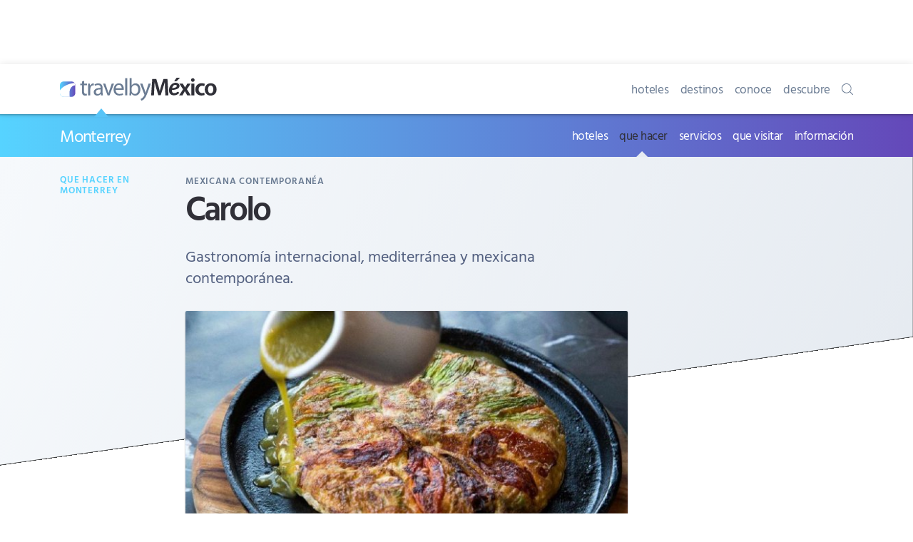

--- FILE ---
content_type: text/html; charset=UTF-8
request_url: https://www.travelbymexico.com/monterrey/quehacer/?nom=carolo
body_size: 31795
content:
<!doctype html>
<html lang="es">
<head>
<title>Carolo, Mexicana Contemporan&eacute;a, Monterrey</title>
<meta charset="UTF-8">
<meta http-equiv="X-UA-Compatible" content="IE=Edge"/>
<meta name="format-detection" content="telephone=no"/>
<meta name="HandheldFriendly" content="True"/>
<meta name="viewport" content="width=device-width,minimum-scale=1,initial-scale=1">
<link rel="dns-prefetch" href="//www.google-analytics.com"/>
<link rel="dns-prefetch" href="//www.googletagservices.com"/>
<link rel="dns-prefetch" href="//pagead2.googlesyndication.com"/>
<link rel="dns-prefetch" href="//securepubads.g.doubleclick.net"/>
<link rel="dns-prefetch" href="//maps.googleapis.com">
<link rel="dns-prefetch" href="//maps.gstatic.com">
<link rel="dns-prefetch" href="//fonts.googleapis.com">
<meta name="format-detection" content="telephone=no"/>
<meta name="robots" content="noodp,index,follow"/>
<link rel="canonical" href="https://www.travelbymexico.com/monterrey/quehacer/?nom=carolo">
<link rel="amphtml" href="https://www.travelbymexico.com/leon/carolo/amp.html">
<link rel="alternate" href="https://en.travelbymexico.com/monterrey/things-to-do/?nom=carolo" hreflang="en"/>
<link rel="mask-icon" href="https://www.travelbymexico.com/_inc/img/icon-mask.svg" color="#fa4251" sizes="any"/>
<link rel="icon" sizes="192x192" href="https://www.travelbymexico.com/_inc/img/icon-192x192.png"/>
<link rel="apple-touch-icon" sizes="180x180" href="https://www.travelbymexico.com/_inc/img/icon-180x180.png"/>
<link rel="apple-touch-icon" sizes="167x167" href="https://www.travelbymexico.com/_inc/img/icon-167x167.png"/>
<link rel="apple-touch-icon" sizes="152x152" href="https://www.travelbymexico.com/_inc/img/icon-152x152.png"/>
<link rel="apple-touch-icon" sizes="120x120" href="https://www.travelbymexico.com/_inc/img/icon-120x120.png"/>
<link rel="apple-touch-icon" sizes="76x76" href="https://www.travelbymexico.com/_inc/img/icon-76x76.png"/>
<link rel="apple-touch-icon" href="https://www.travelbymexico.com/_inc/img/icon-60x60.png"/>
<!--[if IE]><link rel="shortcut icon" type="image/x-icon" href="https://www.travelbymexico.com/_inc/img/icon-32x32.ico"><![endif]-->
<meta name="apple-mobile-web-app-title" content="TravelByMexico">
<meta name="apple-mobile-web-app-status-bar-style" content="black">
<meta name="application-name" content="TravelByMexico"/>
<meta name="theme-color" content="#fa4251">
<meta name="msapplication-TileColor" content="#fa4251"/>
<meta name="msapplication-TileImage" content="_inc/img/icon-mstile-144x144.png"/>
<link rel="publisher" href="https://plus.google.com/+Travelbymexico"/>
<meta name="author" content="Travel By México"/>
<meta name="description" content="Gastronom&amp;iacute;a internacional, mediterr&amp;aacute;nea y mexicana contempor&amp;aacute;nea...."/>
<meta name="thumbnail" content="https://www.travelbymexico.com/leon/carolo/ancla.jpg"/>
<meta name="keywords" content="Restaurante, Carolo, Monterrey, restaurante Carolo, Mexicana Contemporan&eacute;a Carolo, Mexicana Contemporan&eacute;a,  restaurant Carolo, Restaurante Carolo, restaurante Monterrey, restaurantes en Monterrey, restaurantes en Mexico, Travel By Mexico"/>
<meta property="fb:app_id" content="1764294727141508"/>
<meta property="og:locale" content="es_MX"/>
<meta property="og:site_name" content="Travel By Mexico"/>
<meta property="og:url" content="https://www.travelbymexico.com/monterrey/quehacer/?nom=carolo"/>
<meta property="og:title" content="Carolo, Monterrey"/>
<meta property="og:description" content="Gastronom&amp;iacute;a internacional, mediterr&amp;aacute;nea y mexicana contempor&amp;aacute;nea...."/>
<meta property="og:image" content="https://www.travelbymexico.com/leon/carolo/ancla.jpg"/>
<meta property="og:type" content="website" />
<meta name="twitter:card" content="summary_large_image"/>
<meta name="twitter:site" content="@travelbymexico"/>
<meta name="twitter:creator" content="@travelbymexico"/>
<meta name="twitter:title" content="Carolo, Monterrey"/>
<meta name="twitter:description" content="Gastronom&amp;iacute;a internacional, mediterr&amp;aacute;nea y mexicana contempor&amp;aacute;nea...."/>
<meta name="twitter:image" content="https://www.travelbymexico.com/leon/carolo/ancla.jpg"/>
<style id="tbm-above_fold-css">
html{line-height:1.15;-ms-text-size-adjust:100%;-webkit-text-size-adjust:100%}body{margin:0}article,aside,details,figcaption,figure,footer,header,hgroup,main,nav,section,summary{display:block}h1{font-size:2em;margin:.67em 0}figcaption,figure,main{display:block}figure{margin:0;padding:0}hr{-moz-box-sizing:content-box;-webkit-box-sizing:content-box;box-sizing:content-box;height:0;overflow:visible}pre{font-family:monospace,monospace;font-size:1em}a{background-color:transparent;-webkit-text-decoration-skip:objects;text-decoration:none;color:inherit;-webkit-tap-highlight-color:rgba(0,0,0,0);-webkit-touch-callout:none}a:active,a:hover{outline:0}abbr[title]{border-bottom:none;text-decoration:underline;text-decoration:underline dotted}b,strong{font-weight:inherit}b,strong{font-weight:bolder}code,kbd,samp{font-family:monospace,monospace;font-size:1em}dfn{font-style:italic}mark{background-color:#ff0;color:#000}small{font-size:80%}sub,sup{font-size:75%;line-height:0;position:relative;vertical-align:baseline}sub{bottom:-.25em}sup{top:-.5em}audio,video{display:inline-block}audio:not([controls]){display:none;height:0}img{border-style:none}svg:not(:root){overflow:hidden}fieldset{padding:.35em .75em .625em}legend{box-sizing:border-box;color:inherit;display:table;max-width:100%;padding:0;white-space:normal}progress{display:inline-block;vertical-align:baseline}textarea{overflow:auto}button,input,optgroup,select,textarea{font-family:sans-serif;font-size:100%;line-height:1.15;margin:0}button,input{overflow:visible}button,select{text-transform:none}button::-moz-focus-inner,[type="button"]::-moz-focus-inner,[type="reset"]::-moz-focus-inner,[type="submit"]::-moz-focus-inner{border-style:none;padding:0}button:-moz-focusring,[type="button"]:-moz-focusring,[type="reset"]:-moz-focusring,[type="submit"]:-moz-focusring{outline:1px dotted ButtonText}button,html input[type="button"],input[type="reset"],input[type="submit"]{-webkit-appearance:button;cursor:pointer}button[disabled],html input[disabled]{cursor:default}button::-moz-focus-inner,input::-moz-focus-inner{border:0;padding:0}input{line-height:normal}input[type="checkbox"],input[type="radio"]{-webkit-box-sizing:border-box;-moz-box-sizing:border-box;box-sizing:border-box;padding:0}input[type="number"]::-webkit-inner-spin-button,input[type="number"]::-webkit-outer-spin-button{height:auto}input[type="search"]{-webkit-appearance:textfield;-moz-box-sizing:content-box;-webkit-box-sizing:content-box;box-sizing:content-box;outline-offset:-2px}input[type="search"]::-webkit-search-cancel-button,input[type="search"]::-webkit-search-decoration{-webkit-appearance:none}::-webkit-file-upload-button{-webkit-appearance:button;font:inherit}details,menu{display:block}menu,ol,ul{padding:0;list-style:none;list-style-image:none}summary{display:list-item}canvas{display:inline-block}template{display:none}[hidden]{display:none}table{border:0;width:100%;margin:0;padding:0;border-collapse:collapse;border-spacing:0}td,th{padding:0}ol,ul{list-style-position:inside;margin:0;padding:0}ul ul{margin:0;padding:0}a,button,input[type="button"],input[type="submit"]{-ms-touch-action:manipulation;touch-action:manipulation}h1,h2,h3,h4,h5,h6{margin:0;font-family:sans-serif}::-moz-selection{background:rgba(75,198,223,.4)}::selection{background:rgba(75,198,223,.4)}html{overflow-y:scroll}body{margin:0;padding:0;font-size:16px;line-height:1.5;color:#6B7C93;background-color:#fff}body{font-family:-apple-system,BlinkMacSystemFont,"Segoe UI",Roboto,Oxygen,Ubuntu,Cantarell,"Open Sans","Helvetica Neue",sans-serif;letter-spacing:0;font-weight:400;font-style:normal;text-rendering:optimizeLegibility;-webkit-font-smoothing:antialiased;-moz-osx-font-smoothing:grayscale;-moz-font-feature-settings:"liga" on}html,body{text-rendering:optimizeSpeed}body.kern{text-rendering:optimizeLegibility;-webkit-font-feature-settings:"kern";-moz-font-feature-settings:"kern";font-feature-settings:"kern";-webkit-font-kerning:normal;font-kerning:normal;-webkit-font-variant-ligatures:common-ligatures;-moz-font-variant-ligatures:common-ligatures;font-variant-ligatures:common-ligatures}.row{-webkit-box-sizing:border-box;-moz-box-sizing:border-box;box-sizing:border-box;display:block;display:-ms-flexbox;display:-webkit-flex;display:flex;-ms-flex-wrap:wrap;-webkit-flex-wrap:wrap;flex-wrap:wrap;padding:0;margin:0 auto;position:relative;letter-spacing:-.31em;*letter-spacing:normal;word-spacing:-.43em;list-style-type:none}.row::before,.row::after{-webkit-box-sizing:border-box;-moz-box-sizing:border-box;box-sizing:border-box;letter-spacing:normal;word-spacing:normal;white-space:normal}.row{clear:both}[class^="col-"]{-webkit-box-sizing:border-box;-moz-box-sizing:border-box;box-sizing:border-box;letter-spacing:normal;word-spacing:normal;white-space:normal;position:relative;width:100%;height:auto;vertical-align:top;padding:.5em;display:inline-block;*display:inline;zoom:1}[class^="col-"]::before,[class^="col-"]::after{-webkit-box-sizing:border-box;-moz-box-sizing:border-box;box-sizing:border-box;letter-spacing:normal;word-spacing:normal;white-space:normal}[class^="col-"] .row,[class^="col-"] .row-desde-sm{-ms-flex:1 1 auto;-webkit-flex:1 1 auto;flex:1 1 auto;margin:0 -.5em}.col-12,.col-contenido,.col-sidebar{width:100%;*width:99.9%}.col-sidebar{padding:0em}.col-11{width:91.66666667%;*width:91.56666667%}.col-10{width:83.33333333%;*width:83.23333333%}.col-9{width:75%;*width:74.9%}.col-8{width:66.66666667%;*width:66.56666667%}.col-7{width:58.33333333%;*width:58.23333333%}.col-6{width:50%;*width:49.9%}.col-5{width:41.66666667%;*width:41.56666667%}.col-4{width:33.33333333%;*width:33.23333333%}.col-3{width:25%;*width:24.9%}.col-2{width:16.66666667%;*width:16.56666667%}.col-1{width:8.33333333%;*width:8.23333333%}@media (min-width:22.5em){.col-xs-12{width:100%;*width:99.9%}.col-xs-11{width:91.66666667%;*width:91.56666667%}.col-xs-10{width:83.33333333%;*width:83.23333333%}.col-xs-9{width:75%;*width:74.9%}.col-xs-8{width:66.66666667%;*width:66.56666667%}.col-xs-7{width:58.33333333%;*width:58.23333333%}.col-xs-6{width:50%;*width:49.9%}.col-xs-5{width:41.66666667%;*width:41.56666667%}.col-xs-4{width:33.33333333%;*width:33.23333333%}.col-xs-3{width:25%;*width:24.9%}.col-xs-2{width:16.66666667%;*width:16.56666667%}.col-xs-1{width:8.33333333%;*width:8.23333333%}.col-sidebar{padding:.5em}}@media (min-width:48em){.col-sm-12{width:100%;*width:99.9%}.col-sm-11{width:91.66666667%;*width:91.56666667%}.col-sm-10{width:83.33333333%;*width:83.23333333%}.col-sm-9{width:75%;*width:74.9%}.col-sm-8{width:66.66666667%;*width:66.56666667%}.col-sm-7{width:58.33333333%;*width:58.23333333%}.col-sm-6{width:50%;*width:49.9%}.col-sm-5{width:41.66666667%;*width:41.56666667%}.col-sm-4{width:33.33333333%;*width:33.23333333%}.col-sm-3{width:25%;*width:24.9%}.col-sm-2{width:16.66666667%;*width:16.56666667%}.col-sm-1{width:8.33333333%;*width:8.23333333%}}@media (min-width:62em){.col-md-12{width:100%;*width:99.9%}.col-md-11{width:91.66666667%;*width:91.56666667%}.col-md-10{width:83.33333333%;*width:83.23333333%}.col-md-9{width:75%;*width:74.9%}.col-md-8{width:66.66666667%;*width:66.56666667%}.col-md-7{width:58.33333333%;*width:58.23333333%}.col-md-6{width:50%;*width:49.9%}.col-md-5{width:41.66666667%;*width:41.56666667%}.col-md-4{width:33.33333333%;*width:33.23333333%}.col-md-3{width:25%;*width:24.9%}.col-md-2{width:16.66666667%;*width:16.56666667%}.col-md-1{width:8.33333333%;*width:8.23333333%}.col-contenido{-ms-flex:1 0 auto;-webkit-flex:1 0 0%;flex:1 0 0%;width:auto}.col-sidebar{width:316px;*width:316px}}@media (min-width:75em){.col-lg-12{width:100%;*width:99.9%}.col-lg-11{width:91.66666667%;*width:91.56666667%}.col-lg-10{width:83.33333333%;*width:83.23333333%}.col-lg-9{width:75%;*width:74.9%}.col-lg-8{width:66.66666667%;*width:66.56666667%}.col-lg-7{width:58.33333333%;*width:58.23333333%}.col-lg-6{width:50%;*width:49.9%}.col-lg-5{width:41.66666667%;*width:41.56666667%}.col-lg-4{width:33.33333333%;*width:33.23333333%}.col-lg-3{width:25%;*width:24.9%}.col-lg-2{width:16.66666667%;*width:16.56666667%}.col-lg-1{width:8.33333333%;*width:8.23333333%}}@media (min-width:100em){.col-xlg-12{width:100%}.col-xlg-11{width:91.66666667%}.col-xlg-10{width:83.33333333%}.col-xlg-9{width:75%}.col-xlg-8{width:66.66666667%}.col-xlg-7{width:58.33333333%}.col-xlg-6{width:50%}.col-xlg-5{width:41.66666667%}.col-xlg-4{width:33.33333333%}.col-xlg-3{width:25%}.col-xlg-2{width:16.66666667%}.col-xlg-1{width:8.33333333%}}.col-auto{-ms-flex:1 0 auto;-webkit-flex:1 0 0%;flex:1 0 0%;width:auto}.col-auto-0{-ms-flex:0 1 auto;-webkit-flex:0 1 auto;flex:0 1 auto;width:auto}@media (min-width:22.5em){.col-xs-auto{-ms-flex:1 0 auto;-webkit-flex:1 0 0%;flex:1 0 0%;width:auto}.col-xs-auto-0{-ms-flex:0 1 auto;-webkit-flex:0 1 auto;flex:0 1 auto;width:auto}}@media (min-width:48em){.col-sm-auto{-ms-flex:1 0 auto;-webkit-flex:1 0 0%;flex:1 0 0%;width:auto}.col-sm-auto-0{-ms-flex:0 1 auto;-webkit-flex:0 1 auto;flex:0 1 auto;width:auto}.row-sm{-webkit-box-sizing:border-box;-moz-box-sizing:border-box;box-sizing:border-box;display:block;display:-ms-flexbox;display:-webkit-flex;display:flex;-ms-flex-wrap:wrap;-webkit-flex-wrap:wrap;flex-wrap:wrap;padding:0;margin:0 auto;position:relative;letter-spacing:-.31em;*letter-spacing:normal;word-spacing:-.43em;list-style-type:none}.row-sm::before,.row-sm::after{-webkit-box-sizing:border-box;-moz-box-sizing:border-box;box-sizing:border-box;letter-spacing:normal;word-spacing:normal;white-space:normal}.row-sm{clear:both}}@media (min-width:62em){.col-md-auto{-ms-flex:1 0 auto;-webkit-flex:1 0 0%;flex:1 0 0%;width:auto}.col-md-auto-0{-ms-flex:0 1 auto;-webkit-flex:0 1 auto;flex:0 1 auto;width:auto}.row-md{-webkit-box-sizing:border-box;-moz-box-sizing:border-box;box-sizing:border-box;display:block;display:-ms-flexbox;display:-webkit-flex;display:flex;-ms-flex-wrap:wrap;-webkit-flex-wrap:wrap;flex-wrap:wrap;padding:0;margin:0 auto;position:relative;letter-spacing:-.31em;*letter-spacing:normal;word-spacing:-.43em;list-style-type:none}.row-md::before,.row-md::after{-webkit-box-sizing:border-box;-moz-box-sizing:border-box;box-sizing:border-box;letter-spacing:normal;word-spacing:normal;white-space:normal}.row-md{clear:both}}@media (min-width:75em){.col-lg-auto,.col-contenido{-ms-flex:1 0 auto;-webkit-flex:1 0 0%;flex:1 0 0%;width:auto}.col-lg-auto-0{-ms-flex:0 1 auto;-webkit-flex:0 1 auto;flex:0 1 auto;width:auto}.row-lg{-webkit-box-sizing:border-box;-moz-box-sizing:border-box;box-sizing:border-box;display:block;display:-ms-flexbox;display:-webkit-flex;display:flex;-ms-flex-wrap:wrap;-webkit-flex-wrap:wrap;flex-wrap:wrap;padding:0;margin:0 auto;position:relative;letter-spacing:-.31em;*letter-spacing:normal;word-spacing:-.43em;list-style-type:none}.row-lg::before,.row-lg::after{-webkit-box-sizing:border-box;-moz-box-sizing:border-box;box-sizing:border-box;letter-spacing:normal;word-spacing:normal;white-space:normal}.row-lg{clear:both}}@media (min-width:100em){.col-xlg-auto{-ms-flex:1 0 auto;-webkit-flex:1 0 0%;flex:1 0 0%;width:auto}.col-xlg-auto-0{-ms-flex:0 1 auto;-webkit-flex:0 1 auto;flex:0 1 auto;width:auto}}.row-full{height:100%}.row-sec{background:#fff;border-radius:4px;box-shadow:0 15px 35px rgba(50,50,93,.1),0 5px 15px rgba(0,0,0,.07);margin-top:2rem!important}.col-sec{overflow:hidden}.col-sec:nth-of-type(2){box-shadow:0 -2px 0 0 #f6f9fc}.wrap{-ms-flex-wrap:wrap;-webkit-flex-wrap:wrap;flex-wrap:wrap}.no-wrap{-ms-flex-wrap:nowrap;-webkit-flex-wrap:nowrap;flex-wrap:nowrap}.no-wrap [class^="col-"]{-ms-flex-negative:1;-webkit-flex-shrink:1;flex-shrink:1}.wrap-reverse{-ms-flex-wrap:wrap-reverse;-webkit-flex-wrap:wrap-reverse;flex-wrap:wrap-reverse}.row_hor{-ms-flex-direction:row;-webkit-flex-direction:row;flex-direction:row}.row_hor-reverse{-ms-flex-direction:row-reverse;-webkit-flex-direction:row-reverse;flex-direction:row-reverse}.row_ver{-ms-flex-direction:column;-webkit-flex-direction:column;flex-direction:column}.row_ver-reverse{-ms-flex-direction:column-reverse;-webkit-flex-direction:column-reverse;flex-direction:column-reverse}.align-start{-ms-flex-align:start;-webkit-align-items:flex-start;align-items:flex-start}.align-end{-ms-flex-align:end;-webkit-align-items:flex-end;align-items:flex-end}.align-end [class^="col-"]{vertical-align:bottom}.align-center{-ms-flex-align:center;-webkit-align-items:center;align-items:center}.align-center [class^="col-"]{vertical-align:middle}.align-baseline{-ms-flex-align:baseline;-webkit-align-items:baseline;align-items:baseline}.align-content-start{-ms-flex-line-pack:start;-webkit-align-content:flex-start;align-content:flex-start}.align-content-end{-ms-flex-line-pack:end;-webkit-align-content:flex-end;align-content:flex-end}.align-content-end [class^="col-"]{vertical-align:bottom}.align-content-center{-ms-flex-line-pack:center;-webkit-align-content:center;align-content:center}.align-content-space-between{-ms-flex-line-pack:justify;-webkit-align-content:space-between;align-content:space-between}.align-content-space-around{-ms-flex-line-pack:distribute;-webkit-align-content:space-around;align-content:space-around}.align-self-stretch{-ms-flex-item-align:stretch;-webkit-align-self:stretch;align-self:stretch}.align-self-start{-ms-flex-item-align:start;-webkit-align-self:flex-start;align-self:flex-start}.align-self-end{-ms-flex-item-align:end;-webkit-align-self:flex-end;align-self:flex-end;vertical-align:bottom}.align-self-center{-ms-flex-item-align:center;-webkit-align-self:center;align-self:center;vertical-align:middle}.align-self-baseline{-ms-flex-item-align:baseline;-webkit-align-self:baseline;align-self:baseline;vertical-align:baseline}.justify-start{-ms-flex-pack:start;-webkit-justify-content:flex-start;justify-content:flex-start}.justify-start.row{text-align:left}.justify-end{-ms-flex-pack:end;-webkit-justify-content:flex-end;justify-content:flex-end}.justify-end.row{text-align:right;-moz-text-align-last:right;text-align-last:right}.justify-end.row [class^="col-"]{text-align:left;text-align:start;-moz-text-align-last:left;-moz-text-align-last:start;text-align-last:left;text-align-last:start}.justify-center{-ms-flex-pack:center;-webkit-justify-content:center;justify-content:center}.justify-center.row{text-align:center;-moz-text-align-last:center;text-align-last:center}.justify-center.row [class^="col-"]{text-align:left;text-align:start;-moz-text-align-last:left;-moz-text-align-last:start;text-align-last:left;text-align-last:start}.justify-space-between{-ms-flex-pack:justify;-webkit-justify-content:space-between;justify-content:space-between}.justify-space-between.row{text-align:justify;-moz-text-align-last:justify;text-align-last:justify}.justify-space-between.row [class^="col-"]{text-align:left;text-align:start;-moz-text-align-last:left;-moz-text-align-last:start;text-align-last:left;text-align-last:start}.justify-space-around{-ms-flex-pack:distribute;-webkit-justify-content:space-around;justify-content:space-around}.justify-space-around.row{text-align:justify;-moz-text-align-last:justify;text-align-last:justify}.justify-space-around.row [class^="col-"]{text-align:left;text-align:start;-moz-text-align-last:left;-moz-text-align-last:start;text-align-last:left;text-align-last:start}body,h1,h2,h3,h4,h5,h6,p,.btn,#campo{font-family:"Hind Vadodara",sans-serif}h1,h2,h3,h4,h5,h6{margin:0;font-weight:400;font-size:1em;line-height:1;display:block;position:relative}blockquote{margin:0}p{margin-top:0;margin-bottom:1.5em;font-size:17px}em{font-style:normal}p:only-of-type,p:last-of-type{margin-bottom:0}strong{font-weight:600}#tbm-svg{height:0;position:absolute;width:0;overflow:hidden}.img-item{-webkit-box-sizing:border-box;-moz-box-sizing:border-box;box-sizing:border-box;display:block;padding:0;position:relative;overflow:hidden}.img-holder{display:block;margin:0;padding:0;position:relative;height:0;width:100%;padding-top:60%;-webkit-backface-visibility:hidden}.img{display:block;margin:0;padding:0;position:absolute;top:0;left:0;width:100%;height:100%}.img.b-lazy{opacity:0;transform:scale(1.5);transition:all 500ms cubic-bezier(.25,.8,.25,1)}.img.b-loaded{opacity:1;transform:scale(1)}.ratio-53{padding-top:60%}.ratio-43{padding-top:75%}.ratio-100{padding-top:100%}.ratio-23{padding-top:150%}.logo{display:block;width:120px;height:90px;margin:0 auto;margin-bottom:1em;overflow:hidden;border-radius:5%;transform:scale(.8)}.logo-c{width:120px;height:120px;border-radius:30%}.bg{background-size:cover;background-position:center center;background-repeat:no-repeat;position:relative;background-image:url([data-uri])}.bg::before{content:"";display:block;width:100%;height:100%;margin:0;padding:0;position:absolute;top:0;left:0;background:#f6f9fc}.bg.b-lazy::before{transition:all 600ms cubic-bezier(.47,0,.745,.715)}.bg.b-loaded::before{opacity:0}.bg-full.b-loaded::before{opacity:.5}.img-header{position:relative;top:-.5em;left:-1em;width:100vw!important}.img-header .img-holder{border-radius:0}.i{display:block;margin:0;padding:0;line-height:1em;width:1em;height:1em;stroke-width:0;stroke:currentColor;fill:currentColor}.logo-tbm-svg{width:206px;height:70px}.logo-tbm-letras{fill:#6B7C93}.logo-tbm-mexico{fill:currentColor}.logo-tbm-bola{fill:url("#color-bg-gradient")}.spr{position:relative;display:block}.spr::before{content:"";display:block;background-repeat:no-repeat;background-repeat:no-repeat;background-size:cover}.spr-home::before{width:48px;height:48px;background:url(https://www.travelbymexico.com/_inc/img/sprite-home.png);background-position:48px 0}.spr-local::before{width:30px;height:30px;background:url(https://www.travelbymexico.com/_inc/img/sprite-local.png);background-position:30px 0}.spr-hoteles::before{background-position:0 0}.spr-destinos::before{background-position:-48px 0}.spr-conoce::before{background-position:-96px 0}.spr-descubre::before{background-position:-144px 0}.spr-estados::before{background-position:-192px 0}.spr-autobuses::before{background-position:-240px 0}.spr-autos::before{background-position:-288px 0}.spr-aviones::before{background-position:-336px 0}.spr-info::before{background-position:0 0}.spr-mapas::before{background-position:-30px 0}.spr-tels::before{background-position:-60px 0}.spr-repor::before{background-position:-90px 0}.spr-tip::before{background-position:-120px 0}.spr-servicios::before{width:120px;height:120px;background-position:-150px 0}.spr-dondeir::before{width:120px;height:120px;background-position:-270px 0}.spr-quehacer::before{width:120px;height:120px;background-position:-390px 0}.spr-hoteles2::before{width:120px;height:120px;background-position:-510px 0}.btn{opacity:1;margin:0;padding:0;position:relative;cursor:pointer;display:inline-block;line-height:1;position:relative;-webkit-transform:translateY(0);transform:translateY(0);min-height:auto;outline:none;border:0;vertical-align:middle;background:transparent;color:inherit;font-style:normal;font-weight:400;text-decoration:none;-webkit-user-select:none;-moz-user-select:none;-ms-user-select:none;user-select:none;-webkit-transition:all 200ms cubic-bezier(.455,.03,.515,.955);transition:all 200ms cubic-bezier(.455,.03,.515,.955);will-change:"";-webkit-tap-highlight-color:transparent}.link,.link:hover{transition:all 100ms cubic-bezier(.25,.25,.75,.75)}.link-ir{opacity:1;font-weight:400;font-size:16px;display:inline-block;margin:2rem 0;color:currentColor}.link-ir:hover{opacity:.6}.link-ir::after{border:.09rem solid currentColor;border-top:0;border-left:0;content:"";display:inline-block;height:.5rem;-webkit-transform:rotate(0deg);transform:rotate(-45deg);width:.5rem;margin-left:.2rem}.btn-inline{margin-right:2px;display:inline-block;margin:4px 2px 4px 0}.btn-inline-der{margin-right:0}.btn-inline:only-of-type{margin:0}.btn-ti{font-size:13px;border-radius:5px;width:auto;padding:1em;font-weight:600;text-align:center!important;color:#fff;text-transform:uppercase;letter-spacing:.25px;box-shadow:0 4px 6px rgba(50,50,93,.11),0 1px 3px rgba(0,0,0,.08)}.btn-ti span{display:block;vertical-align:middle;text-align:center!important}.btn-ti span i{font-size:13px;display:inline-block;vertical-align:middle;margin:0;padding:0;margin-top:-.25rem;margin-right:.25rem}.btn-med{font-size:14px;padding:1.125em 1.75em}.btn-med span i{font-size:18px}.btn_r-i{padding:10px;border-radius:100%;color:#fff}.btn_r-i i{font-size:1.15rem}.btn_r-i.btn-grande{padding:1em}.btn_r-i.btn-grande i{font-size:1.25rem}.btn-facebook,.color-facebook:hover{background-color:#2880B9;color:#fff;box-shadow:none}.btn-twitter,.color-twitter:hover{background-color:#03b3ee;color:#fff;box-shadow:none}.btn-whatsapp,.color-whatsapp:hover{background-color:#59cb3f;color:#fff;box-shadow:none}.btn-instagram,.color-instagram:hover{background-color:#833ab4;color:#fff;box-shadow:none}.btn-sms,.color-sms:hover{background-color:#007F00;color:#fff;box-shadow:none}.btn-messenger,.color-messenger:hover{background-color:#0084ff;color:#fff;box-shadow:none}.btn-youtube,.color-youtube:hover{background-color:#FF0004;color:#fff;box-shadow:none}.btn-google,.color-google:hover{background-color:#e15440;color:#fff;box-shadow:none}.btn-mail,.color-mail:hover{background-color:#a1845c;color:#fff;box-shadow:none}.btn-llama{background:#8FC93A}.btn-verde{background:#25CED1}.btn-amarillo{background-color:#FED766;color:#333}.color-facebook,.color-twitter,.color-whatsapp,.color-instagram,.color-messenger,.color-youtube,.color-google,.color-mail,.color-sms{box-shadow:0 0 0 1px #E2E7EE}.menu-toggle{position:absolute;margin-top:-.25rem;left:-1.5rem}.menu-toggle::before{border:.125rem solid currentColor;border-top:0;border-left:0;content:"";display:inline-block;height:.5rem;-webkit-transform:rotate(45deg);transform:rotate(45deg);width:.5rem}.btns-social::before{content:"somos bien sociables";display:block;text-transform:uppercase;font-size:10px;font-weight:600;letter-spacing:1px;margin-bottom:.5rem}.menu-mobil-nal::before{content:"www.travelbymexico.com";display:block;text-transform:uppercase;font-size:10px;font-weight:600;letter-spacing:1px;margin-bottom:.5rem;color:rgba(255,255,255,.6)}#to-top{display:none;width:60px;height:60px;position:fixed;bottom:1rem;right:1rem;z-index:100;border-radius:50%;-webkit-animation:fadeInRight .5s;animation:fadeInRight .5s;cursor:pointer;box-shadow:0 8px 32px 0 rgba(0,0,0,.15)}#to-top::before{content:"SUBIR";display:block;color:#fff;font-size:13px;letter-spacing:-.025rem;font-weight:600;text-align:center;position:absolute;top:35%;left:0;width:100%}.btn-cierra{background:#fff;border-radius:50%;width:40px;height:40px;position:absolute;top:.5rem;right:.5rem;z-index:1000;box-shadow:0 1px 10px rgba(0,0,0,.12),0 0 50px rgba(0,0,0,.12)}.btn-cierra i{height:30px;width:30px;position:absolute;box-sizing:border-box;line-height:30px;display:block;top:10px;left:15px}.btn-cierra i:before,.btn-cierra i:after{transform:rotate(-45deg);content:"";position:absolute;top:50%;left:50%;margin-top:-6px;margin-left:-25px;display:block;height:3px;width:30px;background-color:#303038;transition:all 0.2s ease-out}.btn-cierra i:after{transform:rotate(45deg)}.btn-cierra:hover i:before,.btn-cierra:hover i:after{transform:rotate(0deg)}.btn-toggle{position:relative}.btn-toggle::after{content:"";border:.125rem solid currentColor;border-top:0;border-left:0;content:"";margin-left:.5rem;margin-bottom:.1rem;display:inline-block;height:.5em;-webkit-transform:rotate(45deg);transform:rotate(45deg);width:.5em}.btn-toggle.open::after{-webkit-transform:rotate(-135deg);transform:rotate(-135deg);margin-bottom:-.15rem}.btn-ir{position:relative}.btn-ir::after{content:"";border:.125rem solid currentColor;border-top:0;border-left:0;content:"";margin-left:.5rem;margin-bottom:.1rem;display:inline-block;height:.5em;-webkit-transform:rotate(-45deg);transform:rotate(-45deg);width:.5em}#top-logo{color:#303038}#pie-logo{color:#B1BED1}#cierra-todo{content:"";display:none;position:fixed;top:0;left:0;right:0;bottom:0;background:rgba(0,0,0,.75);-webkit-animation:fadeIn 500ms;animation:fadeIn 500ms;z-index:100;width:100%;height:100vh}#menu-top{background:#fff;position:relative;-webkit-box-shadow:0 0 10px 0 rgba(0,0,0,.1);box-shadow:0 0 10px 0 rgba(0,0,0,.1)}.tbm-logo-cont{display:block;margin:0;padding:0;line-height:0}.menu-top-logo,.menu-local-titulo{float:left}.menu-top-nav,.menu-local-nav{float:right}.menu-top-item,.menu-local-item,.sub-menu-local-item{display:inline-block;letter-spacing:-.25px;margin-left:.75em;position:relative}.menu-top-item:first-of-type,.menu-local-item:first-of-type{margin-left:0}.menu-top-link,.menu-local-link,.sub-menu-local-link{display:inline-block;vertical-align:middle;font-size:17px}.menu-top-link{line-height:70px}.menu-local-titulo a:nth-of-type(2){color:#303038}.menu-local-titulo a:nth-of-type(2)::before{content:"/ "}#menu-local{-webkit-box-shadow:inset 0 10px 4px -10px rgba(0,0,0,.5);box-shadow:inset 0 10px 4px -10px rgba(0,0,0,.5)}#menu-local .cont::before{color:#FE5E5B;background:transparent;content:"";display:block;position:absolute;left:4em;top:-.5rem;width:0;height:0;border-style:solid;border-width:0 10px 12px 10px;border-color:transparent transparent currentColor transparent}.tbm-burger{position:absolute;top:2.5rem;right:1rem;z-index:2000;-webkit-box-shadow:0 0 0 .0625rem rgba(0,0,0,.08);box-shadow:0 0 0 .0625rem rgba(0,0,0,.08);color:#fff;cursor:pointer;height:3.125rem;min-width:3.125rem;border:0;-webkit-border-radius:50%;border-radius:50%;outline:none}.tbm-burger,#to-top{background-color:#25CED1}.tbm-burger_i{margin-top:-.0625rem;right:0;margin-left:auto;margin-right:auto}.tbm-burger_i,.tbm-burger_i:before,.tbm-burger_i:after{background-color:currentColor;content:"";height:.125rem;left:0;position:absolute;width:1.25rem}.tbm-burger_i:before{top:-.375rem}.tbm-burger_i:after{bottom:-.375rem}.pop-menu-mobil .tbm-burger_i{background-color:transparent}.pop-menu-mobil .tbm-burger_i:before{top:0;-webkit-transform:rotate(-45deg);transform:rotate(-45deg)}.pop-menu-mobil .tbm-burger_i:after{bottom:0;-webkit-transform:rotate(45deg);transform:rotate(45deg)}#pop-menu-mobil{background-color:#303038;position:fixed;width:85vw;height:100%;overflow:auto;top:0;left:0;-webkit-box-shadow:.1875rem 0 1rem rgba(0,0,0,.4);box-shadow:.1875rem 0 1rem rgba(0,0,0,.4);z-index:1000}#pop-menu-mobil{-webkit-transition:-webkit-transform 0.4s cubic-bezier(.23,1,.32,1);transition:-webkit-transform 0.4s cubic-bezier(.23,1,.32,1);transition:transform 0.4s cubic-bezier(.23,1,.32,1);transition:transform 0.4s cubic-bezier(.23,1,.32,1),-webkit-transform 0.4s cubic-bezier(.23,1,.32,1);-webkit-overflow-scrolling:touch;-webkit-transition:-webkit-transform 0.2s cubic-bezier(.23,1,.32,1);transition:-webkit-transform 0.2s cubic-bezier(.23,1,.32,1);transition:transform 0.2s cubic-bezier(.23,1,.32,1);transition:transform 0.2s cubic-bezier(.23,1,.32,1),-webkit-transform 0.2s cubic-bezier(.23,1,.32,1);will-change:transform}.pop-menu-mobil #pop-menu-mobil{-webkit-transition:-webkit-transform 0.4s cubic-bezier(.23,1,.32,1);transition:-webkit-transform 0.4s cubic-bezier(.23,1,.32,1);transition:transform 0.4s cubic-bezier(.23,1,.32,1);transition:transform 0.4s cubic-bezier(.23,1,.32,1),-webkit-transform 0.4s cubic-bezier(.23,1,.32,1)}#pop-menu-mobil{-webkit-transform:translateX(-110%);transform:translateX(-110%)}.pop-menu-mobil #pop-menu-mobil{-webkit-transform:translateX(0%);transform:translateX(0%)}#overlay-modal,#cierra-todo{display:none}.pop-menu-mobil #cierra-todo{display:block;z-index:150}.mobil-link{font-size:20px;line-height:2.5;margin:0;padding:0;letter-spacing:-.025em;color:#fff}.mobil-local-link{font-size:18px;line-height:2.5;margin:0;padding:0;color:#303038}.mobil-local-nav,.mobil-local-sub{display:none}.menu-mobil-local.abre .mobil-local-nav,.mobil-local-nav.abre .mobil-local-sub{display:block}.menu-mobil-nal{padding:0 1rem 0 3rem}.menu-mobil-local{padding:0 1rem 0 3rem}.menu-mobil-local.abre .mobil-link .menu-toggle{margin-top:.05rem}.menu-mobil-local.abre .mobil-link .menu-toggle::before{-webkit-transform:rotate(-135deg);transform:rotate(-135deg)}.mobil-local-nav.abre .mobil-local-link .menu-toggle{margin-top:.05rem}.mobil-local-nav.abre .mobil-local-link .menu-toggle::before{-webkit-transform:rotate(-135deg);transform:rotate(-135deg)}.mobil-social{padding:2rem 1rem 2rem 3rem}#pop-buscar{display:none;width:100%;height:70px;padding:1rem 0;position:absolute;top:0;left:0;background:#fff;-webkit-animation:fadeIn 500ms;animation:fadeIn 500ms;z-index:200;overflow:hidden}.pop-buscar #pop-buscar{display:block}.buscar-forma{display:block;visibility:hidden;opacity:0;position:absolute;top:0;left:1rem;width:80%;-webkit-animation:fadeInRight 300ms cubic-bezier(.4,.01,.165,.99);animation:fadeInRight 300ms cubic-bezier(.4,.01,.165,.99)}.pop-buscar .buscar-forma{visibility:visible;opacity:1}.buscar-forma i{font-size:20px;position:absolute;top:1.4rem}#campo{margin:0;padding:1rem 0;border:0;font-size:20px;color:#6B7C93;font-weight:400;display:inline-block;margin-left:2rem;width:80%}::-webkit-input-placeholder{color:#B1BED1;padding-left:2px}#campo:focus{-webkit-tap-highlight-color:rgba(0,0,0,0);outline:none;color:#303038}.pop-buscar #cierra-todo{display:block}.menu-local-link,.sub-menu-local-link{color:#fff;line-height:60px;letter-spacing:-.5px}.menu-local-link:hover,.menu-local-titulo:hover,.sub-menu-local-link:hover{color:#303038!important}#sub-menu{cursor:pointer}.sub-menu-local{display:none}.menu-local-titulo{color:#fff;letter-spacing:-.05em;font-size:18px;line-height:50px}.ban{display:block;padding:0;height:auto;margin:0 auto;overflow:hidden;text-align:center}.ban-728{display:none}.ban-300{width:300px;min-height:250px}.ban-cont{display:block;margin:0;padding:0rem;width:100%;height:auto;overflow:hidden;background:#fff;position:relative}.ban-cont-300x600{display:block;margin:0;padding:0;width:300px;height:250px;overflow:hidden;margin:0 auto;position:relative}.ban-cont-300{height:auto;min-height:250px;position:relative}#locales{padding:0;width:300px;min-height:250px;margin:.5rem auto 2rem}.col-row{display:block;display:-ms-flexbox;display:-webkit-flex;display:flex;-ms-flex-direction:column;-webkit-flex-direction:column;flex-direction:column}.col-row.row_hor,.card.row_hor{-ms-flex-direction:row;-webkit-flex-direction:row;flex-direction:row}.card{display:block;display:-ms-flexbox;display:-webkit-flex;display:flex;-ms-flex-direction:column;-webkit-flex-direction:column;flex-direction:column;height:100%;max-height:100%;position:relative;-webkit-transform:translateY(0);transform:translateY(0);-webkit-transition:transform 300ms cubic-bezier(.165,.84,.44,1);transition:transform 300ms cubic-bezier(.165,.84,.44,1)}.card-body{z-index:1;-ms-flex:1 1 auto;-webkit-flex:1 1 auto;flex:1 1 auto;overflow:hidden}.card-footer{margin-top:auto;margin-bottom:0}.card-giro,.card-ciudad,.card-super{font-weight:600;letter-spacing:.05rem;display:block;font-size:11px;text-transform:uppercase;margin:0rem auto .25rem auto}.card-titulo{font-weight:400;font-size:20px;letter-spacing:-.05rem;line-height:1.2;color:#32325d}.card-sec{overflow:hidden}.card-sec .card-titulo{font-weight:600;letter-spacing:-.05rem;margin-bottom:1rem}.card-sec .card-body{padding:1.5rem}.card-sec .card-footer{padding:1.5rem;padding-top:0}.card-sec .card-desc{font-size:17px}.col-sec:nth-of-type(1) .card-body{padding-left:5rem}.col-sec:nth-of-type(2) .card-body{padding-right:5rem}.col-sec:nth-of-type(1) .spr{position:absolute;top:30%;left:-10%}.col-sec:nth-of-type(2) .spr{position:absolute;top:30%;right:-10%}.card-cd{overflow:hidden;box-shadow:0 2px 6px 0 rgba(5,15,44,.4);border-radius:2px}.card-registro{background:#fff;border-radius:2px;color:#8994c6;box-shadow:0 15px 35px rgba(50,50,93,.1),0 5px 15px rgba(0,0,0,.07)}.card-registro .card-ciudad{margin:0;padding:.5rem 1rem;letter-spacing:normal}.card-registro .card-super{margin:0;padding:.5rem;letter-spacing:normal}.card-registro .card-body{padding:1rem 1rem .5rem}.card-registro .card-desc{font-size:14px;margin:.5rem 0}.card-registro .card-footer{padding:.5rem 1rem .5rem 1rem;font-size:14px;box-shadow:0 -1px 0 0 #F5F5FD;line-height:18px}.card-registro .precio{font-size:13px;margin:0;padding:0;color:#00aeff}.card-registro .precio strong{font-size:18px}.card-registro>:first-child{border-radius:2px 2px 0 0}.card-registro .card-desc{display:block;overflow:hidden;height:80px;font-size:13px;position:relative}.card-registro .card-desc::before{content:"";position:absolute;top:0;left:0;width:100%;height:100%;display:block;background:linear-gradient(to bottom,rgba(255,255,255,0),rgba(255,255,255,1))}.card-ventas{border-radius:3px;background:#f6f9fc}.card-full{-ms-flex:1 1 auto;-webkit-flex:1 1 auto;flex:1 1 auto;height:100%}.side-populares{margin:1rem auto}.card-side .card-desc{font-size:14px}.card-side .card-body,.card-side .card-thumb{padding:.5rem}.card-side .card-thumb{padding-bottom:0rem}.card-side .img-item{box-shadow:0 1px 3px rgba(0,0,0,.12),0 1px 2px rgba(0,0,0,.24);border-radius:2px}.card-blog{-ms-flex-direction:row;-webkit-flex-direction:row;flex-direction:row}.card-blog{background:#fff;border-radius:2px;box-shadow:0 15px 35px rgba(50,50,93,.1),0 5px 15px rgba(0,0,0,.07)}.card-blog .card-thumb{border-radius:2px;overflow:hidden}.card-blog .card-body{padding:1em}.card-blog .card-thumb{width:45%;margin:.5em}.card-blog .card-body{width:55%;padding:.5em 1em .5em 0}.card-promo{background:#fff;border-radius:2px;box-shadow:0 15px 35px rgba(50,50,93,.1),0 5px 15px rgba(0,0,0,.07)}.card-promo .card-body{padding:1rem}.card-promo .card-titulo{margin:0 0 .5rem 0!important;text-transform:none;letter-spacing:normal;font-size:20px;font-weight:400}.card-promo .card-desc{font-size:15px}.card-promo .card-vig,.card-promo .card-cond{font-size:15px;color:#6B7C93}.card-promo .card-precio{font-size:30px;margin:0;margin-bottom:.5rem}.card-promo .card-thumb{border-radius:2px 2px 0 0}.card-promo .card-footer{padding:1rem;box-shadow:0 -1px 0 0 #F5F5FD}.card-hor{-ms-flex-direction:row;-webkit-flex-direction:row;flex-direction:row;border-radius:4px}.card-hor .card-thumb{width:45%;margin:.5em}.card-hor .img-item{box-shadow:0 1px 3px rgba(0,0,0,.12),0 1px 2px rgba(0,0,0,.24)}.card-hor .card-body{width:55%;padding:.5em}.card-hor:hover .card-titulo,.card-side:hover .card-titulo{text-decoration:underline}.col-sidebar .card-giro{font-size:10px}.col-sidebar .card-titulo{font-size:18px}.card-hover{-webkit-transform:translateY(0rem);transform:translateY(0rem);-webkit-transition:all 300ms cubic-bezier(.165,.84,.44,1);transition:all 300ms cubic-bezier(.165,.84,.44,1)}.card-hotel .card-body{padding:.5rem 0}.card-hotel .img-item{box-shadow:0 1px 3px rgba(0,0,0,.12),0 1px 2px rgba(0,0,0,.24);border-radius:2px}.card-hotel .card-titulo{font-size:18px;margin-bottom:.5rem}.card-hotel .card-desc{display:none}.card-hotel .card-footer{margin-top:auto;padding-bottom:.5rem}.hotel{color:#E8AE68}.e-7{color:#D34E24}.e-6{color:#F28123}.e-5{color:#59C3C3}.e-4{color:#F3A712}.e-3{color:#FF8E72}.e-2{color:#FFAF87}.e-1{color:#FFC07F}.restaurante{color:#49C6E5}.shopping{color:#F18F01}.entretenimiento{color:#9BC53D}.vida-nocturna{color:#8D3B72}.spa{color:#89A7A7}.actividades{color:#7692FF}.golf{color:#339989}.tours{color:#5ADBFF}.servicios{color:#B28B84}.renta-autos{color:#42033D}.bienes-raices{color:#E086D3}.salud{color:#680E4B}.atractivo{color:#49C6E5}.actividades{color:#7692FF}.arquitectura{color:#F18F01}.arqueologia{color:#8D3B72}.gastronomia{color:#FFC07F}.museos{color:#FF8E72}.cultural{color:#42033D}.plazasyparques{color:#680E4B}.bellezasnaturales{color:#B28B84}.distingue{display:none}.card-wrap{-webkit-perspective:800px;-moz-perspective:800px;-o-perspective:800px;perspective:800px}.card-wrap.manual .card-cont{-webkit-transform:rotateY(180deg);-moz-transform:rotateY(180deg);-o-transform:rotateY(180deg);transform:rotateY(180deg)}.card-cont{-webkit-transition:-webkit-transform .5s;-moz-transition:-moz-transform .5s;-o-transition:-o-transform .5s;transition:transform .5s;-webkit-transform-style:preserve-3d;-moz-transform-style:preserve-3d;-o-transform-style:preserve-3d;transform-style:preserve-3d;position:relative}.front,.back{-webkit-backface-visibility:hidden;-moz-backface-visibility:hidden;-o-backface-visibility:hidden;backface-visibility:hidden;position:absolute;top:0;left:0}.front{z-index:2}.back{-webkit-transform:rotateY(180deg);-moz-transform:rotateY(180deg);-o-transform:rotateY(180deg);transform:rotateY(180deg);z-index:3}.card-cont,.card-wrap,.front,.back{border-radius:3px}.card-wrap,.front,.back{width:100%;height:auto}h1{font-size:36px;letter-spacing:-.063em;color:#303038;margin-bottom:1rem;font-weight:600;line-height:1.2}h2{font-size:18px;color:#525F7F;line-height:1.5;display:block;line-height:1.4}.h4{text-transform:uppercase;font-size:13px;letter-spacing:.063em;font-weight:600;display:block}.header-mobil{padding:.5rem 0 1rem;position:relative}.header-pc{padding:1rem 0;position:relative}.img-header{box-shadow:0 1px 3px rgba(0,0,0,.12),0 1px 2px rgba(0,0,0,.24)}.chico{font-size:13px;line-height:1.2;color:#B1BED1;margin-top:.5rem}.desde{display:block;padding:1rem 0 0}.p-desde,.p-precio{display:inline-block}.p-desde,.p-por{display:inline-block;font-size:12px;font-weight:600;letter-spacing:.063em;text-transform:uppercase;color:#6B7C93}.p-precio{font-weight:600;font-size:16px;line-height:1;letter-spacing:-.025rem}.p-precio span{font-size:22px;font-weight:600}.p-mejor{text-transform:uppercase;font-size:13px;letter-spacing:.063em;font-weight:600;color:#8FC93A}.menu-stk{height:0;position:relative}.menu-stk-cont{background:rgba(255,255,255,.9);height:60px;width:100%;display:none;-webkit-animation:fadeIn 500ms;animation:fadeIn 500ms;overflow:hidden;box-shadow:0 10px 40px 0 rgba(0,0,0,.2)}.menu-stk-cont.stk-ya{z-index:999;display:block}.gal{-webkit-box-sizing:border-box;-moz-box-sizing:border-box;box-sizing:border-box;display:block;margin:0;padding:0;overflow:hidden}.galeria{margin-right:-.5em;margin-left:-.5em;padding:0;margin-bottom:1.5rem}.gal-item{float:left;width:33.33333333%;padding:.5em;padding-bottom:.15em}.gal-item .img-holder{box-shadow:0 1px 3px rgba(0,0,0,.12),0 1px 2px rgba(0,0,0,.24);overflow:hidden}.gal-item_prin{width:100%}.gal-item-mas .img-holder::before{display:block;content:"";background:rgba(0,0,0,.5);width:100%;height:100%;position:absolute;top:0;left:0;cursor:pointer;z-index:1}.refer{margin:1rem 0}.refer p{color:#3e396b}.refer h3{font-size:16px;font-weight:600;letter-spacing:.063em;text-transform:uppercase;color:#303038;margin-bottom:1rem;margin-top:2rem}.refer .refer-titulo{font-size:24px;text-transform:none;font-weight:600;letter-spacing:-.05rem;margin-bottom:1.5rem;margin-top:0}.refer p a{color:#2c3643;background:linear-gradient(#fff,#fff),linear-gradient(#fff,#fff),linear-gradient(#FF5A5F,#FF5A5F);background-size:.05em 1px,.05em 1px,1px 1px;background-repeat:no-repeat,no-repeat,repeat-x;text-shadow:.03em 0 #fff,-.03em 0 #fff,0 .03em #fff,0 -.03em #fff,.06em 0 #fff,-.06em 0 #fff,.09em 0 #fff,-.09em 0 #fff,.12em 0 #fff,-.12em 0 #fff,.15em 0 #fff,-.15em 0 #fff;background-position:0 85%,100% 85%,0 85%}.refer p a::selection{text-shadow:none}.refer p a::-moz-selection{text-shadow:none}.refer p a:hover{color:#FF5A5F;background:0 0}.refer blockquote{margin:1.5em}.refer blockquote p{font-size:20px;font-weight:400;line-height:1.125em}.refer blockquote p strong{display:block;font-size:11px;text-transform:uppercase;letter-spacing:1px;line-height:1;margin-top:.5rem;color:#6b7c93}.refer-txt h2{font-size:22px;color:#6B7C93;margin-top:.5rem;margin-bottom:1.5rem}.tbl-tarifas{color:#2c3e50}.tbl-titulos{display:none}.tbl-cond,.tbl-precio:not(:empty)::before,.tbl-tarifa,.tbl-tarifa td{display:block}.tbl-tarifa{margin-bottom:1.5em;text-align:center;border-radius:2px;-webkit-box-shadow:0 0 0 1px rgba(0,0,0,.2);box-shadow:0 0 0 1px rgba(0,0,0,.2);padding:0}.tbl-nombre{font-size:17px;padding:.5em 0;-webkit-border-radius:2px 2px 0 0;border-radius:2px 2px 0 0;line-height:1;font-weight:600;background:#EDF0F5;color:#2c3e50;-webkit-box-shadow:0 1px 0 0 rgba(0,0,0,.2);box-shadow:0 1px 0 0 rgba(0,0,0,.2)}.tbl-precio:nth-child(odd){background:#F6F7FA}.tbl-precio:not(:empty){font-size:18px;padding:.5rem 0}.tbl-precio:not(:empty)::before{content:attr(data-titulo);text-align:center;text-transform:uppercase;font-size:13px;color:#6b7c93;font-weight:600;letter-spacing:-.25px;margin-bottom:0}.tbl-cond{color:#6B7C93;font-size:15px;padding:.5rem 0;line-height:1.4}.td-promo{display:block;padding:1.5rem 0}.td-obs{display:block;padding:0 0 1.5rem 0}.td-obs::before{content:"";display:block;text-transform:uppercase;font-size:11px;color:#B1BED1;font-weight:700;letter-spacing:1px;margin-bottom:4px}.t-proTit{font-size:20px;color:#2c3e50;letter-spacing:-.25px}.t-proCond::before,.t-proVig::before{content:"";display:block;text-transform:uppercase;font-size:11px;color:#b2b2b2;font-weight:700;letter-spacing:1px;margin-bottom:4px}.t-proDesc{color:#2c3e50;font-size:15px;line-height:1.2;margin-bottom:.5rem}.t-proCond,.t-proVig{color:#b2b2b2;font-size:13px;line-height:1;padding:.5rem 0;margin-bottom:0}.t-proPrecio{font-size:24px;font-weight:600;line-height:1;padding:.5rem 0;margin-bottom:1rem;color:#6b7c93}.t-proVig span{display:block}.sep{padding:1rem 0}.sep-solid{border-bottom:.0625rem solid #dadedf}.sep-dash{border-bottom:.0625rem dashed #dadedf}.sep-dot{border-bottom:.0625rem dotted #dadedf}.sep-doble-solid{border-top:.0625rem solid #dadedf;border-bottom:.0625rem solid #dadedf}.sep-doble-dash{border-top:.0625rem dashed #dadedf;border-bottom:.0625rem dashed #dadedf}.sep-doble-dot{border-top:.0625rem dotted #dadedf;border-bottom:.0625rem dotted #dadedf}.meta{margin:0;font-size:15px;line-height:1.2;margin-bottom:1rem}.meta::before{font-weight:600;font-size:11px;text-transform:uppercase;display:block;letter-spacing:1px;text-transform:uppercase;color:#B1BED1;line-height:1;margin-bottom:.25rem}.meta-comparte::before{margin-bottom:.5rem}.btns-comparte{margin-bottom:0!important}.seccion{padding:2rem 0 2rem 0;position:relative}.main .seccion:first-of-type{padding-top:0;padding-bottom:0}.main .seccion:last-of-type{padding-bottom:0}.stripes{position:absolute;width:100%;height:100%;top:-2rem;padding:1rem 0;transform:skewY(-8deg);-webkit-backface-visibility:hidden}.sec-titulo{font-size:36px;margin:0;padding:0;letter-spacing:-.05rem;margin-bottom:2rem}.sec-subtitulo{text-transform:uppercase;font-weight:600;font-size:22px;margin-bottom:1.5rem}.sec-desc{margin-bottom:3rem!important;max-width:80%;margin:0 auto}.sec-bg{display:block;height:50vh;max-height:630px}.sec-p{margin-bottom:4rem!important;color:#525f7f}.col-izq{padding:0}main{min-height:100vh}.main{padding:0;position:relative}.main .stripes{background:linear-gradient(120deg,#f6f9fc 0%,#e6ebf1 100%);transform:skewY(-8deg);z-index:-1;top:0%;max-height:400px;width:100%;height:100%;overflow:hidden;transform-origin:0}.sec-ciudad{padding:5rem 0 6rem;background:#f6f9fc}.sec-ciudad-hoteles{padding:0rem 0 8rem}.sec-ciudad-hoteles .stripes{background:#e6ebf1;top:-6rem}.sec-ciudad-hoteles .sec-subtitulo{color:#6772e5;margin-bottom:3rem}.sec-destinos{padding:2rem 0 6rem}.sec-destinos .stripes{background:#3a4570;top:-4rem}.sec-destinos .sec-titulo{color:#fff}.sec-destinos .sec-desc{color:#c4f0ff}.sec-destinos .link-ir,.sec-hoteles .link-ir{color:#c4f0ff}.sec-hoteles{padding:4rem 0 6rem}.sec-hoteles .stripes{background:#495588}.sec-hoteles .sec-titulo{color:#fff}.sec-hoteles .sec-desc{color:#c4f0ff}.sec-conoce{padding:4rem 0 4rem}.sec-conoce .sec-titulo{color:#fff}.sec-conoce .sec-desc{color:#F0EBE6}.sec-conoce .link-ir{color:#fff}.sec-social{padding:6rem 0 0rem}.sec-social .sec-titulo{color:#32325d}.sec-social .stripes{background:#f6f9fc;top:0rem;height:120%}.sec-social{text-align:center}.sec-separa{padding-top:6rem;margin-top:4rem;box-shadow:0 -1px 0 0 #B1BED1}.side-titulo{font-weight:600;font-size:20px;letter-spacing:-.05rem;padding-left:.5rem}#pie{background:#303038;padding-bottom:2rem}.pie-bg{display:block;height:200px;background-color:#f6f9fc;background-position:top center;margin-bottom:1rem;background-size:auto}.pie-bg::before{background:#f6f9fc}#pie h4{text-transform:uppercase;font-weight:600;letter-spacing:1px;margin-bottom:1rem;margin-top:1.5rem;color:#6B7C93}#pie .doble li{width:50%;display:block;float:left}#top-logo{color:#303038}#pie-logo{color:#B1BED1}#pie{color:#B1BED1}.pie-copys{margin-top:2rem;padding-top:1rem}.pie-copys::before{content:"";display:block;position:absolute;top:0;width:calc(100% - 1em);height:1px;background:rgba(255,255,255,.1)}.pie-txt p{font-size:14px;margin-right:2rem;margin-bottom:.5rem}.pie-copy{text-align:left}.pie-copy p,.pie-priv a{font-size:14px}.pie-priv{text-align:right}.pie-priv a{display:block;margin-bottom:.5rem}.pie-social .btn-inline{margin-left:.25em;margin-right:.25em}.pie-social .btn_r-i{padding:.75rem}.pie-social .btn_r-i i{font-size:1.25rem}.pie-links div{width:50%;float:left}.pie-links{color:rgba(0,0,0,.2)}.link-pie{color:#B1BED1}.link-idioma{font-weight:600;position:absolute;bottom:.5rem;right:0}.link-idioma .link:hover{color:#fff}#siteseal{display:block;margin:0 auto;text-align:center;width:112px}#siteseal img{display:block;width:112px}.lista,.refer-txt ul{margin:0;padding:0;overflow:hidden;color:#3e396b;margin-bottom:1.5em}.lista::before,.refer-txt ul::before{margin-bottom:1em}.lista li,.refer-txt li{padding:4px 0;width:100%;float:left;line-height:1}.lista li::before,.refer-txt li::before{content:"•";display:inline-block;margin-right:4px;color:#6B7C93}.li-ico{padding-left:40px;margin-bottom:1rem;padding-right:2.5rem}.li-ico::before{position:absolute;left:0;top:4px}.li-ico h4{font-weight:600;font-size:18px;margin-bottom:.5rem;color:#32325d}.li-ico p{font-size:16px}.li-ico:hover h4{text-decoration:underline}.breadcrumbs{padding:1rem 0;margin-top:3rem;border-top:.0625rem dashed #dadedf;z-index:1}.breadcrumbs li{display:block;font-size:16px;color:#6B7C93}.breadcrumbs li::before{content:"/ "}.breadcrumbs li:first-of-type::before{content:""}.mapa-cont{display:block;overflow:hidden;border-radius:2px;box-shadow:0 1px 3px rgba(0,0,0,.12),0 1px 2px rgba(0,0,0,.24);margin:2rem 0;position:relative}#mapa{display:block;width:100%;height:80vh}#mapa-popup{display:block;position:absolute;z-index:1000;margin:0;padding:0;width:100%;padding:0;height:auto;max-height:50%;overflow-x:hidden;overflow-y:scroll;-webkit-overflow-scrolling:touch;background:rgba(255,255,255,.95);right:0;top:0;border-radius:0 0 0 3px;box-shadow:0 0 40px 0 rgba(0,0,0,.5)}.mapa-cont .btn-toggle{font-size:12px;text-transform:uppercase;font-weight:600;letter-spacing:.063em;margin-bottom:1rem;padding:0 1rem;color:#fff;display:block;width:100%;line-height:40px;margin:0;border-radius:0 0 0 3px}.mapa-cont .btn-toggle.open{border-radius:0}.pin-mapa{font-size:15px;padding:.5em 40px .5em 1rem;margin:0;box-shadow:0 -1px 0 0 #B1BED1;line-height:1.2;color:#303038;cursor:default;position:relative}.pin-mapa:hover{background:#FFFAEE}.pin-mapa.selected{background:#FFF5DD}.pin-mapa:last-of-type{border-radius:0 0 0 3px}.pin-mapa .pin-mapa-dist{font-size:11px;text-transform:uppercase;font-weight:600;letter-spacing:.063em;display:block;margin:0;padding:0;margin-top:.25rem;color:#B1BED1}#mapa-popup-lista{display:none;-webkit-animation:fadeIn 500ms ease;animation:fadeIn 500ms ease;position:relative}.selected #mapa-popup-lista{display:block}.pin-mapa .btn-ir{position:absolute;right:0;top:0;width:40px;height:100%;color:#B1BED1;box-shadow:-2px 0 0 0 #f6f9fc}.pin-mapa .btn-ir::after{position:absolute;display:block;right:1rem;top:42.5%}.pin-mapa .btn-ir:hover{color:#303038}.cont{-webkit-box-sizing:border-box;-moz-box-sizing:border-box;box-sizing:border-box;width:100%;margin-right:auto;margin-left:auto;padding-right:1em;padding-left:1em;position:relative;z-index:2}.cont-full,.cont-full-sm{-webkit-box-sizing:border-box;-moz-box-sizing:border-box;box-sizing:border-box;width:100%;margin-right:auto;margin-left:auto;padding-right:0em;padding-left:0em;position:relative}.cont .row,.cont-sm .row{margin-right:-.5em;margin-left:-.5em}.cont-full .row,.cont-full-sm .row{margin-right:.5em;margin-left:.5em}.al-cen{text-align:center}.al-izq{text-align:left}.al-der{text-align:right}.al-jus{text-align:justify}.float-left{float:left}.float-right{float:right}.row-nopad [class*="col-"]{padding:0}.row-pad [class*="col-"]{padding:.5em}.nopad{padding:0}.nopad-x{padding:.5em 0}.nopad-y{padding:0 .5em}#menu-local .cont::before{color:#57C4F7}.tbm-burger,#to-top{background-color:#F61067}.color,.tbm-logo-cont:hover #top-logo,.link-idioma,.lista-hoteles a:hover strong,.link:not(.link-ir):hover,.refer blockquote p,.card-promo .card-titulo{color:#56d3ff}.color-bg{background:#16E0BD}.btn-mapa{background:#6448b9}.color-bg-gradient{color:#56d3ff;background:#56d3ff;background:-webkit-linear-gradient(to right,#56d3ff,#6448b9);background:linear-gradient(to right,#56d3ff,#6448b9)}.menu-mobil-cont .stripes{color:#56d3ff;background:#56d3ff;background:-webkit-linear-gradient(to bottom,#56d3ff,#6448b9);background:linear-gradient(to bottom,#56d3ff,#6448b9);z-index:-1}.menu-local-item:nth-child(2) .menu-local-link{color:#303038}.menu-local-item:nth-child(2)::before{background:transparent;content:"";display:block;position:absolute;left:35%;bottom:0;width:0;height:0;border-style:solid;border-width:0 8px 8px 8px;border-color:transparent transparent #e6ebf1 transparent}.no{display:none}.solo-en-sm,solo-en-md,.solo-en-lg,.solo-en-xlg,.no-hasta-sm,.no-hasta-md,.no-hasta-lg,.no-hasta-xlg{display:none}.swpr:after{content:"flickity";display:none}.swpr-locales{width:320px;margin:0 auto}.swpr-img{transition:opacity 0.4s;opacity:0;box-shadow:0 1px 3px rgba(0,0,0,.12),0 1px 2px rgba(0,0,0,.24);border-radius:2px}.swpr-img.flickity-lazyloaded,.swpr-img.flickity-lazyerror{opacity:1}.swpr-cont-portadas{margin:1rem auto;min-height:250px}.swpr-cont-locales{display:block;width:300px;height:250px;box-shadow:0 1px 3px rgba(0,0,0,.12),0 1px 2px rgba(0,0,0,.24);border-radius:2px}.swpr-cell{width:100%;height:250px;margin:0}.swpr-locales{width:300px}[data-idioma="esp"] .meta-direccion::before{content:"Dirección"}[data-idioma="esp"] .meta-rango::before{content:"Rango de Precios"}[data-idioma="esp"].pag-restaurante .meta-rango::before{content:"Consumo Promedio"}[data-idioma="esp"] .meta-check::before{content:"Check In/Out"}[data-idioma="esp"] .meta-horarios::before{content:"Horarios"}[data-idioma="esp"] .meta-tels::before{content:"Teléfonos"}[data-idioma="esp"] .meta-especiales::before{content:"Tips"}[data-idioma="esp"] .meta-comparte::before{content:"Compártelo"}[data-idioma="esp"] #to-top::before{content:"SUBIR"}[data-idioma="esp"] .btns-social::before{content:"somos bien sociables"}[data-idioma="esp"] .td-obs::before{content:"Terminos y condiciones"}[data-idioma="esp"] .t-proCond::before{content:"Terminos y condiciones"}[data-idioma="esp"] .t-proVig::before{content:"Vigencia"}[data-idioma="esp"] .meta-vig::before{content:"Vigencia"}[data-idioma="esp"] .meta-cond::before{content:"Condiciones"}[data-idioma="ing"] .meta-direccion::before{content:"Address"}[data-idioma="ing"] .meta-rango::before{content:"Price Range"}[data-idioma="ing"] .meta-check::before{content:"Check In/Out"}[data-idioma="ing"] .meta-horarios::before{content:"Opening Hours"}[data-idioma="ing"] .meta-tels::before{content:"Tels"}[data-idioma="ing"] .meta-especiales::before{content:"Tips"}[data-idioma="ing"] .meta-comparte::before{content:"Share it"}[data-idioma="ing"] #to-top::before{content:"TO TOP"}[data-idioma="ing"] .btns-social::before{content:"we are very social"}[data-idioma="ing"] .td-obs::before{content:"Terms & Conditions"}[data-idioma="ing"] .t-proCond::before{content:"Terms & Conditions"}[data-idioma="ing"] .t-proVig::before{content:"Valid Through"}.cont-populares{background:#f2f2f2;padding:0rem;margin:0;width:calc(100vw)!important;overflow:hidden;margin-left:-1rem;margin-right:0rem;background:linear-gradient(to right,#f2f2f2,#ffffff)}.cont-populares .side-populares{margin-top:0;margin-bottom:0}.cont-populares #locales{margin-bottom:0;width:auto}.cont-populares>.row{padding:.5rem}.main .col-sidebar{border-radius:2px;background:linear-gradient(to bottom,#f2f2f2,#ffffff)}@media (min-width:22.5em){.tbm-burger{width:3.75rem;height:3.75rem;right:1.5rem;top:2.5rem}}@media (min-width:48em){.no-desde-sm{display:none}.no-hasta-sm{display:block}.row-desde-sm{-webkit-box-sizing:border-box;-moz-box-sizing:border-box;box-sizing:border-box;display:block;display:-ms-flexbox;display:-webkit-flex;display:flex;-ms-flex-wrap:wrap;-webkit-flex-wrap:wrap;flex-wrap:wrap;padding:0;margin:0 auto;position:relative;letter-spacing:-.31em;*letter-spacing:normal;word-spacing:-.43em;list-style-type:none}.row-desde-sm::before,.row-desde-sm::after{-webkit-box-sizing:border-box;-moz-box-sizing:border-box;box-sizing:border-box;letter-spacing:normal;word-spacing:normal;white-space:normal}.row-desde-sm{clear:both}.mobil-link{font-size:22px;line-height:2.5}.mobil-local-link{font-size:20px;line-height:2.5}.menu-mobil-social{position:absolute;bottom:0;padding:0}h1{font-size:48px;margin-bottom:1.5rem}h2{font-size:20px;margin-bottom:1rem}.ban-728{display:block;width:728px;height:auto;min-height:90px}.logo-tbm-svg{width:280px;height:80px}.tbm-burger{right:5rem;top:2.5rem;height:3.75rem;min-width:3.75rem}.tbm-burger_i,.tbm-burger_i:before,.tbm-burger_i:after{width:1.5rem}.tbm-burger_i:before{top:-.438rem}.tbm-burger_i:after{bottom:-.438rem}.btn_r-i.btn-grande{padding:1em;margin-right:.5rem}.btn_r-i.btn-grande i{font-size:1.5rem}.cont{max-width:732px;padding-left:2rem;padding-right:2rem}.menu-local-titulo{font-size:24px;line-height:60px}.menu-mobil-cont .seccion{padding:3rem 0}.menu-mobil-cont .stripes{top:-3.5rem;padding:2rem 0}.card-blog{-ms-flex-direction:column;-webkit-flex-direction:column;flex-direction:column}.card-blog .card-thumb{width:auto;margin:0}.card-blog .card-body{width:auto;padding:1em}.swpr-no-desde-sm:after{content:""}.swpr-cont-portadas{min-height:280px}.sec-contenido .stripes{top:-2rem}.link-idioma{right:auto}.pie-priv a{margin-left:1rem;display:inline-block}.pie-social .btn_r-i{padding:1em}.pie-social .btn_r-i i{font-size:1.5rem}.pie-links div{width:auto;float:none}.link-idioma{right:auto}.col-sec:nth-of-type(2){box-shadow:-2px 0 0 0 #f6f9fc}.breadcrumbs li{display:inline-block}.card-registro .card-desc{display:block;overflow:hidden;height:auto;font-size:14px;position:relative;color:#B1BED1}.card-registro .card-desc::before{display:none}.card-registro .card-super{padding:.5rem 1rem}.card-hotel{-ms-flex-direction:row;-webkit-flex-direction:row;flex-direction:row}.card-hotel .card-thumb{width:35%}.card-hotel .card-body{width:45%}.card-hotel .card-body{padding:0 1rem 0 1rem}.card-hotel .img-item{box-shadow:0 1px 3px rgba(0,0,0,.12),0 1px 2px rgba(0,0,0,.24);border-radius:2px}.card-hotel .card-titulo{font-size:24px;margin-bottom:.5rem}.card-hotel .card-desc{display:block;font-size:14px;color:#6B7C93}.card-hotel .card-footer{margin-top:0;width:20%;text-align:right;padding-right:.5rem}.distingue{font-size:13px;display:block;color:#B1BED1;margin-bottom:.25rem}.col-sep{box-shadow:0 1px 0 0 #F5F5FD;padding:1.5rem .5rem}.col-sep:first-of-type{padding-top:.5rem}.col-sep:last-of-type{box-shadow:none}#locales{margin-top:0rem}.side-populares{margin:3rem auto}.row-caida .card-giro,.row-caida .card-ciudad,.row-caida .card-super{font-size:13px}.cont-populares{padding:0rem;margin:0;width:100%!important;overflow:hidden;margin-left:-1rem;margin-right:-1rem;padding:1rem}.cont-populares .side-populares{margin-top:0;margin-bottom:0}.cont-populares #locales{margin-bottom:0;width:auto}.cont-populares>.row{padding:0}.col-sidebar{background:transparent}.col-sidebar .side-populares{margin-top:0}.img-header{top:auto;left:auto;width:100%!important;margin-bottom:.5rem;border-radius:2px}.btns-comparte .btn-inline-der{float:right;margin:0}.desde{display:inline-block;margin-right:1rem;padding:0;line-height:45.5px}.p-desde,.p-precio{display:inline-block}.p-desde{display:inline-block;font-size:12px;font-weight:600;letter-spacing:.063em;text-transform:uppercase}.p-precio{font-weight:600;font-size:16px;line-height:1;letter-spacing:-.025rem;color:#2c3e50}.p-precio span{font-size:22px;font-weight:600}.p-por{display:none}.gal-item{width:25%}.gal-item_prin{width:50%}.refer h3{font-size:18px}.refer .refer-titulo{font-size:30px}.lista li,.refer-txt li{width:50%}.refer{margin:1rem 0}.seccion:first-of-type{padding-bottom:1rem}.tbl-tarifas{margin-bottom:1.5rem}.tbl-titulos,.tbl-cond,.tbl-tarifa{display:table-row}.tbl-titulos{text-transform:uppercase}.tbl-titulo{text-transform:uppercase;font-size:13px;color:#6b7c93;padding:.5em;width:20%;line-height:1.2;text-align:center;font-weight:600}.tbl-titulo:first-of-type{text-align:left;padding-left:0;width:40%}.tbl-precio:not(:empty)::before{display:none}.tbl-tarifa td{display:table-cell}.tbl-precio:nth-child(odd){background-color:rgba(0,0,0,.05)}.tbl-tarifa,.tbl-titulos{margin-bottom:auto;border-radius:0;-webkit-box-shadow:0 1px 0 0 rgba(177,190,209,1);box-shadow:0 1px 0 0 rgba(177,190,209,1)}.tbl-nombre{text-align:left;-webkit-border-radius:0;border-radius:0;line-height:1.5;-webkit-box-shadow:0 0 0 0 rgba(0,0,0,0);background:transparent;box-shadow:0 0 0 0 rgba(0,0,0,0);color:#2c3e50}.tbl-precio{display:table-cell;padding:1em;font-size:20px;width:auto}.tbl-precio:not(:empty){font-size:20px;width:0}.tbl-precio:not(:empty)::before{content:""}.td-promo,.td-obs{display:table-cell}.td-obs{padding:2em 0}.td-promo{font-size:17px;padding:1em 0 2em}#mapa-popup{width:220px;max-height:100%}.refer-txt h2{font-size:24px}}@media (min-width:62em){.no-desde-md{display:none}.no-hasta-md{display:block}.row-desde-md{-webkit-box-sizing:border-box;-moz-box-sizing:border-box;box-sizing:border-box;display:block;display:-ms-flexbox;display:-webkit-flex;display:flex;-ms-flex-wrap:wrap;-webkit-flex-wrap:wrap;flex-wrap:wrap;padding:0;margin:0 auto;position:relative;letter-spacing:-.31em;*letter-spacing:normal;word-spacing:-.43em;list-style-type:none}.row-desde-md::before,.row-desde-md::after{-webkit-box-sizing:border-box;-moz-box-sizing:border-box;box-sizing:border-box;letter-spacing:normal;word-spacing:normal;white-space:normal}.row-desde-md{clear:both}.row-sec{margin-top:0!important}.swpr-no-desde-md:after{content:""}.logo-tbm-svg{width:220px;height:70px}.cont,.cont-desde-md{max-width:968px;padding-right:1em;padding-left:1em}.pop-menu-mobil #cierra-todo{display:none}.menu-mobil-cont .seccion{padding:2rem 0 8rem 0}.menu-mobil-cont .stripes{top:-6rem;padding:2rem 0}.swpr-cont-portadas{min-height:250px}h1{font-size:40px}h2{font-size:20px}.card-blog:after,.card-cd:after,.card-registro:after,.card-hover:after{z-index:-1;content:"";border-radius:4px;position:absolute;top:0;left:0;width:100%;height:100%;box-shadow:0 5px 25px rgba(0,0,0,.3);opacity:0;-webkit-transition:all 300ms cubic-bezier(.165,.84,.44,1);transition:all 300ms cubic-bezier(.165,.84,.44,1);will-change:opacity}.card-blog:hover:after,.card-cd:hover:after,.card-registro:hover:after,.card-hover:hover:after{opacity:1}.card-blog:hover,.card-cd:hover,.card-registro:hover,.card-hover:hover{-webkit-transform:translateY(-8px);transform:translateY(-8px);cursor:pointer;will-change:transform;z-index:1000}.card-hover:hover{background:#fff}.ban-728{width:970px}.ban-cont-300x600{min-height:800px}.cont-med{max-width:948px}.col-sec:nth-of-type(2){box-shadow:0 -2px 0 0 #f6f9fc}.sec-ciudad .row-sec{margin-left:2rem!important;margin-right:0rem!important}.col-sec:nth-of-type(1) .card-body{padding-left:5rem}.sec-contenido .stripes{top:-2.5rem;transform:skewY(-4deg)}#locales{margin:1rem auto 1.5rem}.col-sidebar{padding-top:.5rem}.side-populares{margin:0rem auto}.col-contenido .side-populares{margin:3rem auto 2rem}.cont-populares{padding:0rem;margin:0;width:100%!important;overflow:hidden;margin-left:-.5rem;margin-right:-.5rem;padding:.5rem;margin-top:3rem}.cont-populares .side-populares{margin-top:0;margin-bottom:0}.cont-populares #locales{margin-bottom:0;width:auto}.col-sidebar .side-populares{margin-top:0}.sec-contenido .col-sidebar{margin-top:-10rem}.btn-cierra{right:33%}#mapa{height:80vh;max-height:630px}.main .col-sidebar{border-radius:0;background:none}.refer-txt h2{font-size:20px}.sub-menu-local{display:none;position:absolute;top:0;left:auto;right:-1rem;height:auto;min-width:514px;transform:translateY(60px);-webkit-animation:fadeInUp 300ms cubic-bezier(.4,.01,.165,.99);animation:fadeInUp 300ms cubic-bezier(.4,.01,.165,.99)}.menu-local-item:last-of-type:hover .sub-menu-local{display:block;transform:translateY(0)}.menu-local-item:last-of-type:hover .menu-local-link{color:#303038!important}.abre-sub .menu-local-item:nth-child(1),.abre-sub .menu-local-item:nth-child(2),.abre-sub .menu-local-item:nth-child(3),.abre-sub .menu-local-item:nth-child(4){opacity:0}}@media (min-width:75em){p{font-size:18px}.no-desde-lg{display:none}.no-hasta-lg{display:block}.row-desde-lg{-webkit-box-sizing:border-box;-moz-box-sizing:border-box;box-sizing:border-box;display:block;display:-ms-flexbox;display:-webkit-flex;display:flex;-ms-flex-wrap:wrap;-webkit-flex-wrap:wrap;flex-wrap:wrap;padding:0;margin:0 auto;position:relative;letter-spacing:-.31em;*letter-spacing:normal;word-spacing:-.43em;list-style-type:none}.row-desde-lg::before,.row-desde-lg::after{-webkit-box-sizing:border-box;-moz-box-sizing:border-box;box-sizing:border-box;letter-spacing:normal;word-spacing:normal;white-space:normal}.row-desde-lg{clear:both}.menu-mobil-cont .stripes{top:-6rem;padding:2rem 0}.swpr-no-desde-lg:after{content:""}.cont,.cont-desde-md{max-width:1144px}.cont-med{max-width:948px}h1{font-size:48px}h2{font-size:22px}.sec-contenido .stripes{top:-3.5rem;transform:skewY(-4deg)}.col-sidebar{padding-top:.5rem}.sec-ciudad .row-sec{margin-left:5rem!important}.col-sec:nth-of-type(1) .card-body{padding-left:6rem}.cont-populares{padding:0rem;margin:0;width:100%!important;overflow:hidden;margin-left:0rem;margin-right:0rem;padding:.5rem;margin-top:3rem}.cont-populares .side-populares{margin-top:0;margin-bottom:0}.sec-contenido .col-sidebar{margin-top:-12rem}.btn-cierra{right:1rem}.main{padding-top:1rem}.header-pc{padding-top:0}.contenido-cont,.refer-titulo,.refer>p,.refer>h3,.refer blockquote,.refer-txt ul,.refer-txt h2,.refer-txt p,.refer h2,.refer h3{max-width:620px;margin-left:176px}.contenido-izq{float:left;width:160px;padding:0;margin:0;border:none;line-height:1.2}.refer-txt h2{font-size:24px}}@media (min-width:100em){.no-desde-xlg{display:none}.no-hasta-xlg{display:block}.contenedor{max-width:1280px;min-height:100vh;padding:0;margin:0 auto;-webkit-box-shadow:0 0 100px 0 rgba(0,0,0,.2);box-shadow:0 0 100px 0 rgba(0,0,0,.2)}}.stk-no{position:relative}.stk{position:-webkit-sticky;position:sticky;top:0;z-index:1}.stk:before,.stk:after{content:"";display:table}@media (max-width:35.938em){.row_hor-xxs{-ms-flex-direction:row;-webkit-flex-direction:row;flex-direction:row}.row_ver-xxs{-ms-flex-direction:column;-webkit-flex-direction:column;flex-direction:column}.no-en-xxs{display:none}.solo-en-xxs{display:block}.stk[data-sticky-for="991"],.stk[data-sticky-for="1201"]{position:relative}}@media (min-width:22.5em) and (max-width:47.938em){.row_hor-xs{-ms-flex-direction:row;-webkit-flex-direction:row;flex-direction:row}.row_ver-xs{-ms-flex-direction:column;-webkit-flex-direction:column;flex-direction:column}.no-en-xs{display:none}.solo-en-xs{display:block}.order1-xs{-ms-flex-order:1;-webkit-order:1;order:1}.order2-xs{-ms-flex-order:2;-webkit-order:2;order:2}.stk[data-sticky-for="991"],.stk[data-sticky-for="1201"]{position:relative}}@media (min-width:48em) and (max-width:61.938em){.row_hor-sm{-ms-flex-direction:row;-webkit-flex-direction:row;flex-direction:row}.row_ver-sm{-ms-flex-direction:column;-webkit-flex-direction:column;flex-direction:column}.no-en-sm{display:none}.solo-en-sm{display:block}.order1-sm{-ms-flex-order:1;-webkit-order:1;order:1}.order2-sm{-ms-flex-order:2;-webkit-order:2;order:2}.stk[data-sticky-for="991"],.stk[data-sticky-for="1201"]{position:relative}}@media (min-width:62em) and (max-width:74.938em){.row_hor-md{-ms-flex-direction:row;-webkit-flex-direction:row;flex-direction:row}.row_ver-md{-ms-flex-direction:column;-webkit-flex-direction:column;flex-direction:column}.no-en-md{display:none}.solo-en-md{display:block}.stk[data-sticky-for="1201"]{position:relative}}@media (min-width:75em) and (max-width:99.938em){.row_hor-lg{-ms-flex-direction:row;-webkit-flex-direction:row;flex-direction:row}.row_ver-lg{-ms-flex-direction:column;-webkit-flex-direction:column;flex-direction:column}.no-en-lg{display:none}.solo-en-lg{display:block}.sec-bg{background-attachment:fixed;background-size:cover}}@media (min-width:100em){.row_hor-xlg{-ms-flex-direction:row;-webkit-flex-direction:row;flex-direction:row}.row_ver-xlg{-ms-flex-direction:column;-webkit-flex-direction:column;flex-direction:column}.no-en-xlg{display:none}.solo-en-xlg{display:block}}@-webkit-keyframes fadeIn{from{opacity:0}to{opacity:1}}@keyframes fadeIn{from{opacity:0}to{opacity:1}}.fadeIn{-webkit-animation:fadeIn 1s;animation:fadeIn 1s}@-webkit-keyframes fadeInRight{from{opacity:0;-webkit-transform:translate3d(100%,0,0);transform:translate3d(100%,0,0)}to{opacity:1;-webkit-transform:translate3d(0,0,0);transform:translate3d(0,0,0)}}@keyframes fadeInRight{from{opacity:0;-webkit-transform:translate3d(100%,0,0);transform:translate3d(100%,0,0)}to{opacity:1;-webkit-transform:translate3d(0,0,0);transform:translate3d(0,0,0)}}.fadeInRight{-webkit-animation-name:fadeInRight;animation-name:fadeInRight}@-webkit-keyframes fadeInDown{from{opacity:0;-webkit-transform:translate3d(0,-100%,0);transform:translate3d(0,-100%,0)}to{opacity:1;-webkit-transform:translate3d(0,0,0);transform:translate3d(0,0,0)}}@keyframes fadeInDown{from{opacity:0;-webkit-transform:translate3d(0,-100%,0);transform:translate3d(0,-100%,0)}to{opacity:1;-webkit-transform:translate3d(0,0,0);transform:translate3d(0,0,0)}}.fadeInDown{-webkit-animation-name:fadeInDown;animation-name:fadeInDown}@-webkit-keyframes fadeInUp{from{opacity:0;-webkit-transform:translate3d(0,100%,0);transform:translate3d(0,100%,0)}to{opacity:1;-webkit-transform:translate3d(0,0,0);transform:translate3d(0,0,0)}}@keyframes fadeInUp{from{opacity:0;-webkit-transform:translate3d(0,100%,0);transform:translate3d(0,100%,0)}to{opacity:1;-webkit-transform:translate3d(0,0,0);transform:translate3d(0,0,0)}}.fadeInUp{-webkit-animation-name:fadeInUp;animation-name:fadeInUp}@media only screen and (-webkit-min-device-pixel-ratio:1.5),only screen and (min--moz-device-pixel-ratio:1.5),only screen and (min-resolution:240dpi){.spr-home::before{background:url(https://www.travelbymexico.com/_inc/img/sprite-home@2x.png)}}.flickity-enabled{position:relative}.flickity-enabled:focus{outline:0}.flickity-viewport{overflow:hidden;position:relative;height:100%}.flickity-slider{position:absolute;width:100%;height:100%}.flickity-enabled.is-draggable{-webkit-tap-highlight-color:transparent;tap-highlight-color:transparent;-webkit-user-select:none;-moz-user-select:none;-ms-user-select:none;user-select:none}.flickity-enabled.is-draggable .flickity-viewport{cursor:move;cursor:-webkit-grab;cursor:grab}.flickity-enabled.is-draggable .flickity-viewport.is-pointer-down{cursor:-webkit-grabbing;cursor:grabbing}.flickity-prev-next-button{position:absolute;top:50%;width:44px;height:44px;border:none;border-radius:50%;background:#fff;background:hsla(0,0%,100%,.75);cursor:pointer;-webkit-transform:translateY(-50%);transform:translateY(-50%)}.flickity-prev-next-button:hover{background:#fff}.flickity-prev-next-button:focus{outline:0;box-shadow:0 0 0 5px #09f}.flickity-prev-next-button:active{opacity:.6}.flickity-prev-next-button.previous{left:10px}.flickity-prev-next-button.next{right:10px}.flickity-rtl .flickity-prev-next-button.previous{left:auto;right:10px}.flickity-rtl .flickity-prev-next-button.next{right:auto;left:10px}.flickity-prev-next-button:disabled{opacity:.3;cursor:auto}.flickity-prev-next-button svg{position:absolute;left:20%;top:20%;width:60%;height:60%}.flickity-prev-next-button .arrow{fill:#333}.flickity-page-dots{position:absolute;width:100%;bottom:0rem;padding:0;margin:0;list-style:none;text-align:center;line-height:1}.flickity-rtl .flickity-page-dots{direction:rtl}.flickity-page-dots .dot{display:inline-block;width:8px;height:8px;margin:0 4px;background:#6B7C93;border-radius:50%;opacity:.25;cursor:pointer}.flickity-page-dots .dot.is-selected{opacity:1}.swpr-cont-locales .flickity-page-dots{bottom:-1.5rem}.pswp{display:none;position:absolute;width:100%;height:100%;left:0;top:0;overflow:hidden;-ms-touch-action:none;touch-action:none;z-index:1500;-webkit-text-size-adjust:100%;-webkit-backface-visibility:hidden;outline:none}.pswp *{-webkit-box-sizing:border-box;box-sizing:border-box}.pswp img{max-width:none}.pswp--animate_opacity{opacity:.001;will-change:opacity;-webkit-transition:opacity 333ms cubic-bezier(.4,0,.22,1);transition:opacity 333ms cubic-bezier(.4,0,.22,1)}.pswp--open{display:block}.pswp--zoom-allowed .pswp__img{cursor:-webkit-zoom-in;cursor:-moz-zoom-in;cursor:zoom-in}.pswp--zoomed-in .pswp__img{cursor:-webkit-grab;cursor:-moz-grab;cursor:grab}.pswp--dragging .pswp__img{cursor:-webkit-grabbing;cursor:-moz-grabbing;cursor:grabbing}.pswp__bg{position:absolute;left:0;top:0;width:100%;height:100%;background:#000;opacity:0;-webkit-transform:translateZ(0);transform:translateZ(0);-webkit-backface-visibility:hidden;will-change:opacity}.pswp__scroll-wrap{position:absolute;left:0;top:0;width:100%;height:100%;overflow:hidden}.pswp__container,.pswp__zoom-wrap{-ms-touch-action:none;touch-action:none;position:absolute;left:0;right:0;top:0;bottom:0}.pswp__container,.pswp__img{-webkit-user-select:none;-moz-user-select:none;-ms-user-select:none;user-select:none;-webkit-tap-highlight-color:transparent;-webkit-touch-callout:none}.pswp__zoom-wrap{position:absolute;width:100%;-webkit-transform-origin:left top;-ms-transform-origin:left top;transform-origin:left top;-webkit-transition:-webkit-transform 333ms cubic-bezier(.4,0,.22,1);transition:transform 333ms cubic-bezier(.4,0,.22,1)}.pswp__bg{will-change:opacity;-webkit-transition:opacity 333ms cubic-bezier(.4,0,.22,1);transition:opacity 333ms cubic-bezier(.4,0,.22,1)}.pswp--animated-in .pswp__bg,.pswp--animated-in .pswp__zoom-wrap{-webkit-transition:none;transition:none}.pswp__container,.pswp__zoom-wrap{-webkit-backface-visibility:hidden}.pswp__item{position:absolute;left:0;right:0;top:0;bottom:0;overflow:hidden}.pswp__img{position:absolute;width:auto;height:auto;top:0;left:0}.pswp__img--placeholder{-webkit-backface-visibility:hidden}.pswp__img--placeholder--blank{background:#222}.pswp--ie .pswp__img{width:100%!important;height:auto!important;left:0;top:0}.pswp__error-msg{position:absolute;left:0;top:50%;width:100%;text-align:center;font-size:14px;line-height:16px;margin-top:-8px;color:#CCC}.pswp__error-msg a{color:#CCC;text-decoration:underline}.pswp__button{width:44px;height:44px;position:relative;background:none;cursor:pointer;overflow:visible;-webkit-appearance:none;display:block;border:0;padding:0;margin:0;float:right;opacity:.75;-webkit-transition:opacity 0.2s;transition:opacity 0.2s;-webkit-box-shadow:none;box-shadow:none}.pswp__button:focus,.pswp__button:hover{opacity:1}.pswp__button:active{outline:none;opacity:.9}.pswp__button::-moz-focus-inner{padding:0;border:0}.pswp__ui--over-close .pswp__button--close{opacity:1}.pswp__button,.pswp__button--arrow--left:before,.pswp__button--arrow--right:before{background:url(https://www.travelbymexico.com/_inc/img/default-skin.png) 0 0 no-repeat;background-size:264px 88px;width:44px;height:44px}@media (-webkit-min-device-pixel-ratio:1.1),(-webkit-min-device-pixel-ratio:1.09375),(min-resolution:105dpi),(min-resolution:1.1dppx){.pswp--svg .pswp__button,.pswp--svg .pswp__button--arrow--left:before,.pswp--svg .pswp__button--arrow--right:before{background-image:url(https://www.travelbymexico.com/_inc/img/default-skin.svg)}.pswp--svg .pswp__button--arrow--left,.pswp--svg .pswp__button--arrow--right{background:none}}.pswp__button--close{background-position:0 -44px}.pswp__button--share{background-position:-44px -44px}.pswp__button--fs{display:none}.pswp--supports-fs .pswp__button--fs{display:block}.pswp--fs .pswp__button--fs{background-position:-44px 0}.pswp__button--zoom{display:none;background-position:-88px 0}.pswp--zoom-allowed .pswp__button--zoom{display:block}.pswp--zoomed-in .pswp__button--zoom{background-position:-132px 0}.pswp--touch .pswp__button--arrow--left,.pswp--touch .pswp__button--arrow--right{visibility:hidden}.pswp__button--arrow--left,.pswp__button--arrow--right{background:none;top:50%;margin-top:-50px;width:70px;height:100px;position:absolute}.pswp__button--arrow--left{left:0}.pswp__button--arrow--right{right:0}.pswp__button--arrow--left:before,.pswp__button--arrow--right:before{content:"";top:35px;background-color:rgba(0,0,0,.3);height:30px;width:32px;position:absolute}.pswp__button--arrow--left:before{left:6px;background-position:-138px -44px}.pswp__button--arrow--right:before{right:6px;background-position:-94px -44px}.pswp__counter,.pswp__share-modal{-webkit-user-select:none;-moz-user-select:none;-ms-user-select:none;user-select:none}.pswp__share-modal{display:block;background:rgba(0,0,0,.5);width:100%;height:100%;top:0;left:0;padding:10px;position:absolute;z-index:1600;opacity:0;-webkit-transition:opacity 0.25s ease-out;transition:opacity 0.25s ease-out;-webkit-backface-visibility:hidden;will-change:opacity}.pswp__share-modal--hidden{display:none}.pswp__share-tooltip{z-index:1620;position:absolute;background:#FFF;top:56px;border-radius:2px;display:block;width:auto;right:44px;-webkit-box-shadow:0 2px 5px rgba(0,0,0,.25);box-shadow:0 2px 5px rgba(0,0,0,.25);-webkit-transform:translateY(6px);-ms-transform:translateY(6px);transform:translateY(6px);-webkit-transition:-webkit-transform 0.25s;transition:transform 0.25s;-webkit-backface-visibility:hidden;will-change:transform}.pswp__share-tooltip a{display:block;padding:8px 12px;color:#000;text-decoration:none;font-size:14px;line-height:18px}.pswp__share-tooltip a:hover{text-decoration:none;color:#000}.pswp__share-tooltip a:first-child{border-radius:2px 2px 0 0}.pswp__share-tooltip a:last-child{border-radius:0 0 2px 2px}.pswp__share-modal--fade-in{opacity:1}.pswp__share-modal--fade-in .pswp__share-tooltip{-webkit-transform:translateY(0);-ms-transform:translateY(0);transform:translateY(0)}.pswp--touch .pswp__share-tooltip a{padding:16px 12px}a.pswp__share--facebook:before{content:"";display:block;width:0;height:0;position:absolute;top:-12px;right:15px;border:6px solid transparent;border-bottom-color:#FFF;-webkit-pointer-events:none;-moz-pointer-events:none;pointer-events:none}a.pswp__share--facebook:hover{background:#3E5C9A;color:#FFF}a.pswp__share--facebook:hover:before{border-bottom-color:#3E5C9A}a.pswp__share--twitter:hover{background:#55ACEE;color:#FFF}a.pswp__share--pinterest:hover{background:#CCC;color:#CE272D}a.pswp__share--download:hover{background:#DDD}.pswp__counter{position:absolute;left:0;top:0;height:44px;font-size:13px;line-height:44px;color:#FFF;opacity:.75;padding:0 10px}.pswp__caption{position:absolute;left:0;bottom:0;width:100%;min-height:44px}.pswp__caption small{font-size:11px;color:#BBB}.pswp__caption__center{text-align:left;max-width:420px;margin:0 auto;font-size:13px;padding:10px;line-height:20px;color:#CCC}.pswp__caption--empty{display:none}.pswp__caption--fake{visibility:hidden}.pswp__preloader{width:44px;height:44px;position:absolute;top:0;left:50%;margin-left:-22px;opacity:0;-webkit-transition:opacity 0.25s ease-out;transition:opacity 0.25s ease-out;will-change:opacity;direction:ltr}.pswp__preloader__icn{width:20px;height:20px;margin:12px}.pswp__preloader--active{opacity:1}.pswp__preloader--active .pswp__preloader__icn{background:url(https://www.travelbymexico.com/_inc/css/preloader.gif) 0 0 no-repeat}.pswp--css_animation .pswp__preloader--active{opacity:1}.pswp--css_animation .pswp__preloader--active .pswp__preloader__icn{-webkit-animation:clockwise 500ms linear infinite;animation:clockwise 500ms linear infinite}.pswp--css_animation .pswp__preloader--active .pswp__preloader__donut{-webkit-animation:donut-rotate 1000ms cubic-bezier(.4,0,.22,1) infinite;animation:donut-rotate 1000ms cubic-bezier(.4,0,.22,1) infinite}.pswp--css_animation .pswp__preloader__icn{background:none;opacity:.75;width:14px;height:14px;position:absolute;left:15px;top:15px;margin:0}.pswp--css_animation .pswp__preloader__cut{position:relative;width:7px;height:14px;overflow:hidden}.pswp--css_animation .pswp__preloader__donut{-webkit-box-sizing:border-box;box-sizing:border-box;width:14px;height:14px;border:2px solid #FFF;border-radius:50%;border-left-color:transparent;border-bottom-color:transparent;position:absolute;top:0;left:0;background:none;margin:0}@media screen and (max-width:1024px){.pswp__preloader{position:relative;left:auto;top:auto;margin:0;float:right}}@-webkit-keyframes clockwise{0%{-webkit-transform:rotate(0deg);transform:rotate(0deg)}100%{-webkit-transform:rotate(360deg);transform:rotate(360deg)}}@keyframes clockwise{0%{-webkit-transform:rotate(0deg);transform:rotate(0deg)}100%{-webkit-transform:rotate(360deg);transform:rotate(360deg)}}@-webkit-keyframes donut-rotate{0%{-webkit-transform:rotate(0);transform:rotate(0)}50%{-webkit-transform:rotate(-140deg);transform:rotate(-140deg)}100%{-webkit-transform:rotate(0);transform:rotate(0)}}@keyframes donut-rotate{0%{-webkit-transform:rotate(0);transform:rotate(0)}50%{-webkit-transform:rotate(-140deg);transform:rotate(-140deg)}100%{-webkit-transform:rotate(0);transform:rotate(0)}}.pswp__ui{-webkit-font-smoothing:auto;visibility:visible;opacity:1;z-index:1550}.pswp__top-bar{position:absolute;left:0;top:0;height:44px;width:100%}.pswp__caption,.pswp__top-bar,.pswp--has_mouse .pswp__button--arrow--left,.pswp--has_mouse .pswp__button--arrow--right{-webkit-backface-visibility:hidden;will-change:opacity;-webkit-transition:opacity 333ms cubic-bezier(.4,0,.22,1);transition:opacity 333ms cubic-bezier(.4,0,.22,1)}.pswp--has_mouse .pswp__button--arrow--left,.pswp--has_mouse .pswp__button--arrow--right{visibility:visible}.pswp__top-bar,.pswp__caption{background-color:rgba(0,0,0,.5)}.pswp__ui--fit .pswp__top-bar,.pswp__ui--fit .pswp__caption{background-color:rgba(0,0,0,.3)}.pswp__ui--idle .pswp__top-bar{opacity:0}.pswp__ui--idle .pswp__button--arrow--left,.pswp__ui--idle .pswp__button--arrow--right{opacity:0}.pswp__ui--hidden .pswp__top-bar,.pswp__ui--hidden .pswp__caption,.pswp__ui--hidden .pswp__button--arrow--left,.pswp__ui--hidden .pswp__button--arrow--right{opacity:.001}.pswp__ui--one-slide .pswp__button--arrow--left,.pswp__ui--one-slide .pswp__button--arrow--right,.pswp__ui--one-slide .pswp__counter{display:none}.pswp__element--disabled{display:none!important}.pswp--minimal--dark .pswp__top-bar{background:none}.ficha{display:none}.refer-txt img{display:none!important}
</style>
<script data-schema="Organization" type="application/ld+json">{"name":"Travel By Mexico","url":"https://www.travelbymexico.com/","logo":"https://www.travelbymexico.com/_inc/img/logotbm-192x192.png","sameAs":["https://www.facebook.com/travelbymexico","https://twitter.com/travelbymexico","https://plus.google.com/+Travelbymexico","https://www.youtube.com/mexicoturistico"],"@type":"Organization","@context":"https://schema.org"}</script>
<script type="application/ld+json">{"@context":"https://schema.org","@type":"WebSite","name" : "Travel By México","url":"https://www.travelbymexico.com/","potentialAction":{"@type":"SearchAction","target":"https://www.travelbymexico.com/busqueda/?q={search_term_string}","query-input":"required name=search_term_string"}}</script>
<script>!function(){function d(a,b,c){a.addEventListener?a.addEventListener(b,c,!1):a.attachEvent&&a.attachEvent("on"+b,c)}function e(){if(window.localStorage&&window.XMLHttpRequest)if(window.localStorage&&localStorage.tbm_fuentes&&localStorage.tbm_fuentes_file===c)f(localStorage.tbm_fuentes);else{var a=new XMLHttpRequest;a.open("GET",c,!0);d(a,"load",function(){4===a.readyState&&(f(a.responseText),localStorage.tbm_fuentes=a.responseText,localStorage.tbm_fuentes_file=c)});a.send()}else{var b=document.createElement("link");b.href=c;b.rel="stylesheet";b.type="text/css";document.getElementsByTagName("head")[0].appendChild(b);document.cookie="tbm_fuentes"}}function f(a){var b=document.createElement("style");b.innerHTML=a;document.getElementsByTagName("head")[0].appendChild(b)}var c=location.protocol+"//www.travelbymexico.com/_inc/css/tbm-fuentes.css?ver=1.1.0";window.localStorage&&localStorage.tbm_fuentes||-1<document.cookie.indexOf("tbm_fuentes")?e():d(window,"load",e)}();</script>
<script type="application/ld+json">{"@context":"http://schema.org","@type":"Restaurant","@id":"#carolo","mainEntityOfPage":{"@type": "WebPage","@id": "https://www.travelbymexico.com/monterrey/quehacer/?nom=carolo"},"url":"https://www.travelbymexico.com/monterrey/quehacer/?nom=carolo","name":"Carolo","description":"Gastronom&iacute;a internacional, mediterr&aacute;nea y mexicana contempor&aacute;nea.","address":{"@type":"PostalAddress","streetAddress":"Av. Diego Rivera 1000, Residencial San Agust&iacute;n, ","addressLocality":"Monterrey","addressRegion":"N.L.","postalCode":"66260","addressCountry": "MX"},"telephone":"+528147803751","logo":"https://www.travelbymexico.com/leon/carolo/logo.jpg","priceRange":"$$","openingHours":["Mo-We 08:00-23:00","Th-Sa 08:00-00:00","Su 08:00-19:00"],"servesCuisine":"Mexicana Contemporan&eacute;a","paymentAccepted":"<span>Efectivo</span> , <span>Tarjetas de Crédito</span> , <span>AMEX</span> , <span>VISA</span> , <span>Mastercard</span> ","image":["https://www.travelbymexico.com/leon/carolo/HJL71659.jpg"],"hasMap":"https://www.google.com/maps?ie=UTF8&hq&ll=25.650909916443,-100.334271845106&z=19","geo":{"@type":"GeoCoordinates","latitude":25.650909916443,"longitude":-100.334271845106}}</script>
<script type="application/ld+json">{"@context": "https://schema.org","@type": "BreadcrumbList","itemListElement": [{"@type": "ListItem","position": 1,"item": {"@id": "https://www.travelbymexico.com/","name": "Travel By México"}},{"@type": "ListItem","position": 2,"item": {"@id": "https://www.travelbymexico.com/destinos/","name": "Destinos en México"}},{"@type": "ListItem","position": 3,"item": {"@id": "https://www.travelbymexico.com/monterrey/","name": "Monterrey"}},{"@type": "ListItem","position": 4,"item": {"@id": "https://www.travelbymexico.com/monterrey/quehacer/","name": "Que Hacer en Monterrey"}},{"@type": "ListItem","position": 5,"item": {"@id": "https://www.travelbymexico.com/monterrey/quehacer/?nom=carolo","name": "Carolo"}}]}</script>
<script>(function(i,s,o,g,r,a,m){i["GoogleAnalyticsObject"]=r;i[r]=i[r]||function(){(i[r].q=i[r].q||[]).push(arguments)},i[r].l=1*new Date();a=s.createElement(o),m=s.getElementsByTagName(o)[0];a.async=1;a.src=g;m.parentNode.insertBefore(a,m)})(window,document,"script","https://www.google-analytics.com/analytics.js","ga");ga("create","UA-63838707-1","auto");ga("set","dimension1","TBM");ga("set","dimension2","monterrey");ga("set","dimension3","Que Hacer");ga("set","dimension4","carolo");ga("set","dimension5","Preview");ga("set","dimension6","opentable");ga("set","dimension7","Español");ga("set","dimension8","TBM");ga("send","pageview");</script>
<script async='async' src='https://www.googletagservices.com/tag/js/gpt.js'></script>
<script>
  var gptadslots = [];
  var googletag = googletag || {cmd:[]};
</script>
<script>
googletag.cmd.push(function() {
	//Tamaños
	var ban_rect = googletag.sizeMapping().addSize([320, 400], [ [320, 50],[300, 100] ]).addSize([320, 700], [ [320, 50],[300, 100] ]).addSize([480, 200], [ [320, 50],[300, 100] ]).addSize([768, 200], [728, 90]).addSize([980, 200], [ [728, 90],[970, 90] ]).addSize([1000, 200], [ [728, 90],[970, 250],[970, 90] ]).addSize([0, 0], [ [320, 50],[300, 100] ]).build();
	var ban_cubo = googletag.sizeMapping().addSize([320, 400], [300, 250]).addSize([320, 700], [300, 250]).addSize([480, 200], [300, 250]).addSize([768, 200], [300, 250]).addSize([980, 200], [ [300, 250],[300, 600] ]).addSize([1000, 200], [ [300, 250],[336, 280],[300, 600] ]).addSize([0, 0], [300, 250]).build();
	//Tamaño Monitor
	var ancho = window.innerWidth || document.documentElement.clientWidth;
	//Banners
	gptadslots.push(googletag.defineSlot("/5034555/ban_horizontal_1", [[320, 50], [970, 250], [970, 90], [728, 90], [300, 100]], "dfp-rect").defineSizeMapping(ban_rect).addService(googletag.pubads()));
    gptadslots.push(googletag.defineSlot("/5034555/ban_cuadro_1", [[300, 600], [300, 250]], "dfp-cubo-1").defineSizeMapping(ban_cubo).addService(googletag.pubads()));
	gptadslots.push(googletag.defineSlot("/5034555/ban_cuadro_2", [[300, 600], [300, 250]], "dfp-cubo-2").defineSizeMapping(ban_cubo).addService(googletag.pubads()));
	gptadslots.push(googletag.defineSlot("/5034555/ban_cuadro_3", [[300, 600], [300, 250]], "dfp-cubo-3").defineSizeMapping(ban_cubo).addService(googletag.pubads()));
	gptadslots.push(googletag.defineSlot("/5034555/ban_cuadro_4", [[300, 600], [300, 250]], "dfp-cubo-4").defineSizeMapping(ban_cubo).addService(googletag.pubads()));
	//Inicio
	googletag.pubads().enableAsyncRendering();
    googletag.pubads().enableSingleRequest();
    googletag.enableServices();
  });
</script>
<script async src="//pagead2.googlesyndication.com/pagead/js/adsbygoogle.js"></script>


</head>
<body class="pag-ciudad-quehacer pag-restaurante" data-pag="preview-quehacer" data-idioma="esp">
<svg overflow="hidden" id="tbm-svg" version="1.1" xmlns="https://www.w3.org/2000/svg" xmlns:xlink="https://www.w3.org/1999/xlink"><defs><linearGradient id="color-bg-gradient" x1="0%" y1="0%" x2="100%" y2="0%"><stop offset="0%" stop-color="#56d3ff" stop-opacity="1" /><stop offset="100%" stop-color="#6448b9" stop-opacity="1" /></linearGradient>
<symbol id="logo-tbm-svg" viewBox="0 0 246 36"><g class="logo-tbm-mexico"><path d="M170.1 27.7h-4.8l-0.5-10.2c-0.2-4.4-0.3-7.9-0.3-10.6h-0.1c-0.7 2.9-1.7 6.1-2.9 9.7L158 27.4h-3.8l-3.2-10.6c-1-3.3-1.8-6.5-2.5-9.9h-0.1c-0.1 4.1-0.3 7.7-0.5 10.7l-0.5 10.1H143l1.7-25.5h6.4l3 9.8c0.9 2.7 1.6 5.7 2.3 9h0.1c0.9-3.6 1.7-6.6 2.5-9l3.3-9.8h6.3L170.1 27.7z"/><path d="M171 19.9c0-1 0.1-2 0.3-3 0.2-1 0.5-1.9 1-2.8 0.4-0.9 0.9-1.7 1.5-2.4 0.6-0.7 1.3-1.4 2.1-1.9 0.8-0.5 1.6-1 2.5-1.3 0.9-0.3 1.9-0.5 2.9-0.5 1 0 1.9 0.1 2.7 0.4 0.8 0.3 1.4 0.7 1.9 1.1 0.5 0.5 0.9 1 1.2 1.5 0.3 0.6 0.4 1.1 0.4 1.7 0 0.9-0.2 1.7-0.5 2.4 -0.3 0.7-1 1.4-1.9 1.9 -0.9 0.6-2.1 1.1-3.7 1.5 -1.5 0.4-3.5 0.7-5.9 1v0.2c0 3.1 1.3 4.6 3.9 4.6 0.6 0 1-0.1 1.5-0.2 0.4-0.1 0.8-0.2 1.1-0.4 0.3-0.1 0.6-0.3 0.9-0.5 0.3-0.2 0.5-0.4 0.7-0.5 0.2-0.2 0.4-0.3 0.7-0.4 0.2-0.1 0.5-0.2 0.7-0.2 0.2 0 0.3 0 0.5 0.1 0.2 0.1 0.3 0.2 0.4 0.3l1.2 1.4c-0.7 0.7-1.3 1.2-2 1.7 -0.6 0.5-1.3 0.9-2 1.2 -0.7 0.3-1.4 0.5-2.2 0.7 -0.8 0.1-1.6 0.2-2.4 0.2 -1.1 0-2.2-0.2-3.1-0.6 -0.9-0.4-1.7-0.9-2.4-1.6 -0.7-0.7-1.2-1.6-1.5-2.5C171.1 22.2 171 21.1 171 19.9zM175.9 16.5c1.6-0.2 2.8-0.4 3.8-0.7 1-0.3 1.7-0.5 2.2-0.8 0.5-0.3 0.9-0.6 1-1 0.2-0.3 0.3-0.7 0.3-1.1 0-0.2 0-0.4-0.1-0.6 -0.1-0.2-0.2-0.4-0.4-0.5 -0.2-0.2-0.4-0.3-0.7-0.4 -0.3-0.1-0.6-0.2-1-0.2 -0.6 0-1.2 0.1-1.8 0.4s-1 0.6-1.5 1.1c-0.4 0.5-0.8 1-1.1 1.7C176.4 15.1 176.1 15.8 175.9 16.5zM179.2 5.6l3-4.6c0.2-0.3 0.4-0.6 0.7-0.7 0.3-0.2 0.6-0.2 1.1-0.2h4.2l-4.9 4.9c-0.2 0.2-0.5 0.4-0.7 0.5 -0.2 0.1-0.5 0.1-0.8 0.1H179.2z"/><path d="M205.1 27.7h-5.5l-2.1-3.6c-0.5-0.9-1.1-1.9-1.6-3h-0.1c-0.4 0.8-0.9 1.8-1.6 3l-2 3.6h-5.3l6.2-9.4 -6-9.1h5.5l2 3.4c0.4 0.6 0.9 1.6 1.6 2.8h0.1c0.6-1.2 1.1-2.2 1.6-2.9l1.9-3.3h5.3l-6 8.9L205.1 27.7z"/><path d="M211.2 3.7c0 0.8-0.3 1.5-0.8 2 -0.5 0.5-1.2 0.8-2.1 0.8 -0.8 0-1.5-0.3-2-0.8 -0.5-0.5-0.8-1.2-0.8-2 0-0.8 0.3-1.5 0.8-2 0.5-0.5 1.2-0.8 2.1-0.8 0.8 0 1.5 0.3 2 0.8C210.9 2.2 211.2 2.9 211.2 3.7zM210.8 27.7h-4.9V9.2h4.9V27.7z"/><path d="M227.1 9.6l-0.8 3.7c-1-0.4-2.1-0.6-3.4-0.6 -1.6 0-3 0.5-3.9 1.6 -1 1.1-1.5 2.5-1.5 4.2 0 1.8 0.5 3.2 1.6 4.2 1 1 2.3 1.5 3.8 1.5 1.2 0 2.4-0.2 3.4-0.7l0.6 3.6c-1.3 0.6-3 0.9-5.1 0.9 -2.9 0-5.1-0.9-6.9-2.6 -1.7-1.7-2.6-4-2.6-6.9 0-2.8 0.9-5.2 2.7-7 1.8-1.9 4.3-2.8 7.4-2.8C224.4 8.8 225.9 9.1 227.1 9.6z"/><path d="M245.6 18.3c0 2.9-0.8 5.2-2.5 7.1 -1.7 1.8-4 2.7-6.8 2.7 -2.8 0-5-0.9-6.7-2.7 -1.7-1.8-2.5-4.1-2.5-6.8 0-2.9 0.9-5.3 2.6-7.1 1.7-1.8 4-2.7 6.9-2.7 2.8 0 5 0.9 6.6 2.7C244.8 13.2 245.6 15.5 245.6 18.3zM240.5 18.4c0-1.5-0.3-2.9-0.9-4 -0.8-1.4-1.8-2-3.3-2 -1.5 0-2.6 0.7-3.3 2 -0.6 1.1-0.9 2.4-0.9 4.1 0 1.6 0.3 2.9 0.9 4 0.8 1.4 1.9 2 3.3 2 1.4 0 2.5-0.7 3.3-2.1C240.2 21.3 240.5 20 240.5 18.4z"/></g><g class="logo-tbm-letras"><path class="iyui" d="M42.5 11.9h-4.7v10c0 2.3 0.8 3.5 2.5 3.5 0.7 0 1.4-0.1 1.9-0.2l0.2 2.5c-0.8 0.3-1.7 0.4-2.9 0.4 -1.5 0-2.7-0.5-3.6-1.4 -0.8-0.9-1.3-2.5-1.3-4.7V11.9h-2.8V9.4h2.8V6l3.3-1v4.4h4.7V11.9z"/><path class="iyui" d="M53.2 12.2c-0.3-0.1-0.7-0.1-1.1-0.1 -1.5 0-2.6 0.6-3.4 1.9 -0.7 1.1-1.1 2.4-1.1 3.9v9.8h-3.3V15c0-2-0.1-3.9-0.2-5.6h2.9l0.2 3.6h0.1c0.4-1.2 1.1-2.2 2-2.9 0.9-0.7 1.9-1.1 3-1.1 0.4 0 0.7 0 0.9 0.1V12.2z"/><path class="iyui" d="M67.4 27.7h-3l-0.3-2.3H64c-1.3 1.8-3.1 2.7-5.5 2.7 -1.7 0-3.1-0.5-4.1-1.6 -0.9-1-1.4-2.2-1.4-3.6 0-2.2 0.9-3.9 2.8-5.1 1.9-1.2 4.5-1.7 8-1.7v-0.4c0-2.8-1.4-4.2-4.1-4.2 -1.8 0-3.3 0.4-4.7 1.3l-0.8-2.2c1.6-1 3.6-1.6 5.9-1.6 4.5 0 6.8 2.5 6.8 7.4v6.9C67.1 25.1 67.2 26.6 67.4 27.7zM63.8 21.6v-3.2c-5-0.1-7.5 1.3-7.5 4.1 0 1 0.3 1.8 0.9 2.4 0.6 0.5 1.3 0.8 2.2 0.8 1.1 0 2-0.3 2.8-0.9 0.7-0.6 1.2-1.3 1.5-2.1C63.8 22.3 63.8 21.9 63.8 21.6z"/><path class="iyui" d="M84.8 9.4l-7 18.3h-3.1L67.7 9.4h3.5l3.5 10.3c0.6 1.8 1.1 3.4 1.4 4.7h0.1c0.3-1.1 0.8-2.7 1.5-4.7l3.5-10.3H84.8z"/><path d="M100.1 17.5c0 0.7 0 1.2-0.1 1.6H87.4c0 2.1 0.7 3.8 1.9 4.9 1.1 1 2.5 1.5 4.3 1.5 1.8 0 3.5-0.3 4.9-0.9l0.6 2.3c-1.6 0.7-3.6 1.1-6 1.1 -2.7 0-4.9-0.8-6.5-2.5 -1.6-1.7-2.4-3.9-2.4-6.7 0-2.9 0.8-5.2 2.3-7.1 1.5-1.9 3.6-2.8 6.2-2.8 2.6 0 4.6 1 5.9 3C99.6 13.5 100.1 15.3 100.1 17.5zM96.9 16.7c0-1.4-0.3-2.6-0.9-3.5 -0.8-1.2-2-1.9-3.6-1.9 -1.5 0-2.7 0.6-3.6 1.8 -0.7 1-1.2 2.2-1.4 3.6H96.9z"/><path d="M105.6 27.7h-3.3V0.8h3.3V27.7z"/><path d="M126.1 18.3c0 3.1-0.8 5.5-2.5 7.4 -1.5 1.6-3.3 2.4-5.5 2.4 -2.7 0-4.7-1.1-6-3.3H112l-0.2 3H109c0.1-1.5 0.2-3 0.2-4.7V0.8h3.3v11.4h0.1c1.2-2.2 3.3-3.3 6.1-3.3 2.2 0 4 0.9 5.4 2.6C125.4 13.3 126.1 15.5 126.1 18.3zM122.8 18.4c0-1.9-0.5-3.5-1.4-4.8 -1-1.3-2.3-2-4-2 -1.1 0-2.1 0.4-3 1.1 -0.9 0.7-1.5 1.7-1.9 2.9 -0.1 0.5-0.2 0.9-0.2 1.4v3.4c0 1.4 0.5 2.6 1.5 3.6 1 1 2.2 1.5 3.5 1.5 1.7 0 3-0.6 4-1.9C122.4 22.2 122.8 20.5 122.8 18.4z"/><path d="M142.6 9.4l-4.9 13c-1.2 3.3-2.3 5.7-3.1 7.3 -1 1.8-2 3.2-3.1 4.2 -1.3 1.2-2.7 1.9-4 2.2l-0.9-2.8c1-0.3 2-0.9 2.9-1.7 1.1-1 2-2.2 2.7-3.7 0.2-0.4 0.3-0.6 0.3-0.8 0-0.2-0.1-0.5-0.2-0.9l-6.6-16.9h3.6l3.9 10.8c0.4 1 0.8 2.2 1.1 3.7h0.1c0.2-0.8 0.6-2.1 1.1-3.8l3.5-10.8H142.6z"/></g><g class="logo-tbm-bola"><path d="M5.9 6h12.3c3.2 0 5.9 2.6 5.9 5.9v12.3c0 3.2-2.6 5.9-5.9 5.9H5.9C2.6 30 0 27.4 0 24.1V11.9C0 8.6 2.6 6 5.9 6z"/></g><g class="logo-tbm-raya"><path fill-rule="evenodd" clip-rule="evenodd" fill="#FFFFFF" d="M22.8 8.3C18.9 8.7 6.3 10.8 0 19.8c0 0 0 2.4 0 4.8 0.3 3 2.7 5.3 5.8 5.4 4.4 0 9.6 0 9.6 0 -0.1-1.3-3.1-16.7 8.6-18.1 0 0 0-0.1 0-0.3C23.9 10.3 23.5 9.2 22.8 8.3z"/></g></symbol>
<symbol id="i-facebook" viewBox="0 0 16 16"><path d="M11.999 0.003l-2.075-0.003c-2.331 0-3.837 1.546-3.837 3.938v1.815h-2.086c-0.18 0-0.326 0.146-0.326 0.326v2.63c0 0.18 0.146 0.326 0.326 0.326h2.086v6.638c0 0.18 0.146 0.326 0.326 0.326h2.722c0.18 0 0.326-0.146 0.326-0.326v-6.638h2.439c0.18 0 0.326-0.146 0.326-0.326l0.001-2.63c0-0.087-0.034-0.169-0.096-0.231s-0.144-0.096-0.231-0.096h-2.44v-1.539c0-0.74 0.176-1.115 1.14-1.115l1.398-0.001c0.18 0 0.326-0.146 0.326-0.326v-2.443c0-0.18-0.146-0.326-0.326-0.326z"></path></symbol>
<symbol id="i-twitter" viewBox="0 0 16 16"><path d="M16 3.039c-0.589 0.261-1.221 0.438-1.885 0.517 0.678-0.406 1.197-1.050 1.443-1.815-0.636 0.376-1.338 0.649-2.086 0.797-0.599-0.639-1.451-1.037-2.396-1.037-1.813 0-3.282 1.47-3.282 3.281 0 0.257 0.029 0.508 0.085 0.748-2.727-0.137-5.146-1.444-6.765-3.429-0.283 0.484-0.444 1.048-0.444 1.65 0 1.139 0.58 2.144 1.46 2.731-0.538-0.018-1.044-0.166-1.487-0.412v0.041c0 1.59 1.132 2.916 2.632 3.218-0.275 0.074-0.565 0.115-0.865 0.115-0.212 0-0.417-0.021-0.618-0.061 0.418 1.305 1.63 2.254 3.065 2.28-1.123 0.88-2.539 1.403-4.076 1.403-0.265 0-0.526-0.016-0.783-0.045 1.453 0.933 3.177 1.477 5.031 1.477 6.038 0 9.338-5.001 9.338-9.338l-0.011-0.425c0.645-0.46 1.203-1.038 1.642-1.696z"></path></symbol>
<symbol id="i-google" viewBox="0 0 19 16"><path d="M11.977 6.843c0.077 0.413 0.119 0.845 0.119 1.296 0 3.526-2.361 6.033-5.925 6.033-3.41 0-6.172-2.762-6.172-6.172s2.762-6.172 6.172-6.172c1.667 0 3.059 0.613 4.128 1.609l-1.74 1.74v-0.004c-0.648-0.617-1.47-0.933-2.388-0.933-2.037 0-3.692 1.72-3.692 3.757s1.655 3.761 3.692 3.761c1.848 0 3.105-1.057 3.364-2.507h-3.364v-2.407h5.805zM16.587 7.229v-1.929h-1.543v1.929h-1.929v1.543h1.929v1.929h1.543v-1.929h1.929v-1.543h-1.929z"></path></symbol>
<symbol id="i-whatsapp" viewBox="0 0 16 16"><path d="M8 0v0 0c-4.4 0-8 3.6-8 8 0 1.733 0.533 3.4 1.533 4.667l-1 3 3.067-1c1.267 0.867 2.8 1.333 4.4 1.333 4.4 0 8-3.6 8-8s-3.6-8-8-8zM12.667 11.267c-0.2 0.533-0.933 1-1.6 1.133-0.4 0.067-0.933 0.133-2.8-0.6-2.333-1-3.867-3.333-4-3.533-0.067-0.133-0.933-1.2-0.933-2.4s0.6-1.733 0.8-1.933c0.2-0.2 0.533-0.267 0.867-0.267 0.067 0 0.2 0 0.267 0 0.267 0 0.333 0 0.533 0.4v0c0.2 0.467 0.667 1.6 0.733 1.733s0.133 0.267 0 0.4c-0.067 0.2-0.133 0.267-0.267 0.4s-0.2 0.267-0.333 0.4c-0.133 0.133-0.2 0.267-0.067 0.467s0.6 1 1.267 1.6c0.867 0.8 1.6 1.067 1.867 1.133 0.2 0.067 0.4 0.067 0.533-0.067 0.2-0.2 0.4-0.533 0.6-0.8 0.133-0.2 0.333-0.267 0.6-0.2 0.2 0.067 1.333 0.667 1.6 0.733 0.267 0.133 0.4 0.2 0.467 0.267 0.067 0.133 0.067 0.6-0.133 1.133z"></path></symbol>
<symbol id="i-youtube" viewBox="0 0 16 16"><path d="M16 4.793c0-1.321-1.070-2.393-2.391-2.393h-11.218c-1.321 0-2.391 1.071-2.391 2.393v6.415c0 1.321 1.070 2.393 2.391 2.393h11.218c1.321 0 2.391-1.071 2.391-2.393v-6.415zM6.4 10.707v-6.026l4.569 3.013-4.569 3.013z"></path></symbol>
<symbol id="i-instagram" viewBox="0 0 16 16"><path d="M8 4.8c-1.8 0-3.2 1.467-3.2 3.2 0 1.8 1.467 3.2 3.2 3.2 1.8 0 3.2-1.467 3.2-3.2v0c0-1.8-1.4-3.2-3.2-3.2zM15.933 3.867c0-2.133-1.733-3.8-3.8-3.8l-4.133-0.067-4.133 0.067c-2.133 0-3.8 1.733-3.8 3.8l-0.067 4.133 0.067 4.133c0 2.133 1.733 3.8 3.8 3.8l4.133 0.067 4.133-0.067c2.133 0 3.8-1.733 3.8-3.8l0.067-4.133-0.067-4.133zM8 13.067c-2.8 0-5.067-2.267-5.067-5.067s2.267-5.067 5.067-5.067c2.8 0 5.067 2.267 5.067 5.067s-2.267 5.067-5.067 5.067zM13.067 4c-0.6 0-1.133-0.533-1.133-1.133s0.533-1.133 1.133-1.133c0.6 0 1.133 0.533 1.133 1.133v0c0 0.6-0.467 1.133-1.133 1.133z"></path></symbol>
<symbol id="i-messenger" viewBox="0 0 16 16"><path d="M8 0c-4.4 0-7.933 3.333-7.933 7.4 0 2.333 1.133 4.4 2.933 5.8v2.8l2.733-1.467c0.733 0.2 1.467 0.333 2.267 0.333 4.4 0 7.933-3.333 7.933-7.4s-3.533-7.467-7.933-7.467zM8.8 10l-2-2.2-4 2.2 4.333-4.667 2.067 2.2 3.933-2.2-4.333 4.667z"></path></symbol>
<symbol id="i-llama" viewBox="0 0 16 16"><path d="M12.65 9.758c-0.327-0.339-0.719-0.521-1.136-0.521-0.414 0-0.811 0.179-1.15 0.518l-1.064 1.060c-0.087-0.047-0.174-0.090-0.258-0.134-0.121-0.061-0.235-0.118-0.333-0.179-0.996-0.632-1.9-1.457-2.768-2.522-0.42-0.531-0.703-0.979-0.909-1.433 0.275-0.252 0.531-0.515 0.78-0.767 0.095-0.095 0.188-0.191 0.283-0.286 0.706-0.706 0.706-1.621 0-2.328l-0.918-0.918c-0.104-0.104-0.212-0.212-0.313-0.319-0.202-0.209-0.414-0.423-0.632-0.626-0.327-0.322-0.716-0.495-1.127-0.495s-0.808 0.171-1.144 0.495c-0.003 0.003-0.003 0.003-0.006 0.006l-1.144 1.153c-0.429 0.433-0.675 0.957-0.73 1.567-0.081 0.982 0.209 1.897 0.431 2.494 0.545 1.469 1.359 2.832 2.572 4.292 1.474 1.758 3.246 3.148 5.271 4.127 0.773 0.367 1.807 0.8 2.96 0.875 0.070 0.003 0.145 0.006 0.212 0.006 0.777 0 1.43-0.279 1.94-0.834 0.003-0.006 0.009-0.009 0.014-0.017 0.174-0.212 0.377-0.403 0.588-0.608 0.145-0.139 0.293-0.283 0.437-0.434 0.333-0.347 0.507-0.75 0.507-1.164 0-0.417-0.179-0.817-0.518-1.153l-1.846-1.853zM13.854 13.299c-0.005 0-0.005 0.003 0 0-0.131 0.142-0.266 0.269-0.411 0.411-0.218 0.209-0.44 0.426-0.649 0.672-0.339 0.363-0.739 0.535-1.265 0.535-0.050 0-0.104 0-0.154-0.003-0.999-0.064-1.926-0.454-2.624-0.787-1.903-0.921-3.574-2.23-4.964-3.887-1.147-1.382-1.914-2.661-2.421-4.032-0.313-0.839-0.428-1.491-0.377-2.107 0.034-0.394 0.185-0.72 0.464-0.999l1.147-1.147c0.165-0.154 0.339-0.238 0.512-0.238 0.212 0 0.383 0.128 0.492 0.235 0.003 0.003 0.006 0.006 0.009 0.009 0.205 0.191 0.4 0.391 0.605 0.602 0.104 0.107 0.212 0.215 0.319 0.327l0.918 0.918c0.356 0.356 0.356 0.686 0 1.043-0.098 0.098-0.191 0.195-0.289 0.289-0.283 0.289-0.551 0.559-0.843 0.82-0.006 0.006-0.014 0.009-0.017 0.017-0.289 0.289-0.235 0.571-0.174 0.764 0.003 0.009 0.006 0.020 0.009 0.030 0.238 0.579 0.576 1.124 1.086 1.772l0.003 0.003c0.927 1.144 1.906 2.035 2.986 2.717 0.139 0.087 0.279 0.159 0.414 0.226 0.121 0.061 0.235 0.118 0.333 0.179 0.014 0.006 0.026 0.017 0.040 0.023 0.114 0.058 0.223 0.084 0.333 0.084 0.279 0 0.454-0.174 0.512-0.232l1.15-1.15c0.114-0.114 0.296-0.252 0.507-0.252 0.209 0 0.38 0.131 0.484 0.246 0.003 0.003 0.003 0.003 0.006 0.006l1.853 1.853c0.347 0.342 0.347 0.696 0.005 1.052v0zM8.668 3.678c0.881 0.148 1.682 0.565 2.32 1.204s1.052 1.439 1.204 2.32c0.037 0.223 0.229 0.377 0.447 0.377 0.026 0 0.050-0.003 0.078-0.006 0.249-0.040 0.414-0.275 0.373-0.524-0.182-1.066-0.686-2.039-1.457-2.809s-1.743-1.274-2.809-1.457c-0.249-0.040-0.481 0.124-0.524 0.37s0.118 0.484 0.367 0.524v0zM15.972 6.916c-0.299-1.755-1.127-3.353-2.398-4.625s-2.868-2.098-4.625-2.398c-0.246-0.044-0.478 0.124-0.521 0.37-0.040 0.249 0.124 0.481 0.373 0.524 1.569 0.266 2.997 1.010 4.135 2.143 1.136 1.136 1.877 2.566 2.143 4.133 0.037 0.223 0.229 0.377 0.447 0.377 0.026 0 0.050-0.003 0.078-0.006 0.244-0.037 0.412-0.272 0.369-0.518z"></path></symbol>
<symbol id="i-mail" viewBox="0 0 16 16"><path d="M1.986 14.338c-0.554 0-1.013-0.191-1.405-0.582s-0.582-0.851-0.582-1.405v-9.032c0-0.554 0.191-1.013 0.582-1.405s0.851-0.582 1.405-0.582h12.043c0.554 0 1.013 0.191 1.405 0.582s0.582 0.851 0.582 1.405v9.032c0 0.554-0.191 1.013-0.582 1.405s-0.851 0.582-1.405 0.582h-12.043zM0.962 12.352c0 0.282 0.102 0.526 0.3 0.724s0.443 0.3 0.724 0.3h12.043c0.282 0 0.526-0.102 0.724-0.3s0.3-0.443 0.3-0.724v-8.785l-6.747 5.399c-0.086 0.070-0.181 0.103-0.299 0.103-0.119 0-0.213-0.033-0.297-0.103l-6.749-5.399v8.785zM1.986 2.295c-0.102 0-0.211 0.017-0.325 0.053l-0.493 0.15 6.839 5.473 6.839-5.473-0.493-0.15c-0.116-0.034-0.225-0.053-0.325-0.053h-12.043z"></path></symbol>
<symbol id="i-link" viewBox="0 0 16 16"><path d="M4.284 15.999c-0.555 0-1.103-0.108-1.626-0.32s-0.995-0.527-1.403-0.934c-0.411-0.411-0.726-0.883-0.937-1.403-0.209-0.52-0.317-1.067-0.317-1.626s0.108-1.106 0.319-1.626c0.211-0.519 0.527-0.991 0.937-1.403l2.228-2.228c0.041-0.041 0.103-0.098 0.184-0.173 0.395-0.352 0.844-0.622 1.333-0.805s0.997-0.277 1.512-0.277c0.648 0 1.269 0.141 1.847 0.419 0.434 0.205 0.831 0.486 1.183 0.837 0.32 0.32 0.583 0.68 0.781 1.067-0.239 0.203-0.514 0.302-0.837 0.302-0.106 0-0.216-0.014-0.325-0.041-0.259-0.402-0.598-0.731-1.006-0.984-0.503-0.306-1.055-0.461-1.642-0.461-0.408 0-0.808 0.078-1.192 0.233s-0.731 0.387-1.033 0.689l-2.229 2.226c-0.302 0.302-0.533 0.65-0.689 1.033-0.155 0.383-0.233 0.784-0.233 1.192s0.078 0.809 0.233 1.192c0.155 0.384 0.387 0.731 0.689 1.033s0.65 0.533 1.033 0.689c0.383 0.155 0.784 0.233 1.192 0.233s0.809-0.078 1.192-0.233c0.384-0.155 0.731-0.387 1.033-0.689l1.49-1.49c0.459 0.117 0.939 0.178 1.426 0.183l-2.112 2.112c-0.411 0.411-0.883 0.726-1.403 0.937s-1.067 0.317-1.626 0.317zM9.485 10.798c-0.648 0-1.269-0.141-1.847-0.419-0.434-0.205-0.831-0.486-1.183-0.837-0.32-0.32-0.583-0.68-0.781-1.067 0.239-0.203 0.514-0.302 0.837-0.302 0.106 0 0.216 0.014 0.325 0.041 0.259 0.402 0.598 0.731 1.006 0.984 0.503 0.306 1.055 0.461 1.642 0.461 0.408 0 0.809-0.078 1.192-0.233 0.384-0.155 0.731-0.387 1.033-0.689l2.229-2.229c0.302-0.302 0.533-0.65 0.689-1.033 0.155-0.383 0.233-0.784 0.233-1.192s-0.078-0.809-0.233-1.192c-0.155-0.384-0.387-0.731-0.689-1.033s-0.65-0.533-1.033-0.689c-0.383-0.155-0.784-0.233-1.192-0.233s-0.809 0.078-1.192 0.233c-0.384 0.155-0.731 0.387-1.033 0.689l-1.49 1.494c-0.459-0.117-0.939-0.178-1.426-0.183l2.112-2.112c0.408-0.408 0.88-0.722 1.403-0.934 0.523-0.214 1.072-0.322 1.626-0.322 0.559 0 1.106 0.108 1.626 0.319s0.991 0.527 1.403 0.937c0.411 0.411 0.726 0.883 0.937 1.403s0.319 1.067 0.319 1.626c0 0.555-0.108 1.103-0.32 1.626s-0.527 0.995-0.934 1.403l-2.231 2.228c-0.041 0.041-0.103 0.098-0.184 0.173-0.395 0.352-0.844 0.622-1.333 0.805-0.489 0.184-0.998 0.277-1.512 0.277z"></path></symbol>
<symbol id="i-busca" viewBox="0 0 16 16"><path d="M15.822 15.2l-3.911-3.911c1.067-1.156 1.689-2.756 1.689-4.444 0-3.733-3.022-6.844-6.844-6.844-3.733 0-6.844 3.022-6.844 6.844s3.022 6.844 6.844 6.844c1.689 0 3.289-0.622 4.444-1.689l3.911 3.911c0.089 0.089 0.178 0.178 0.356 0.178s0.267-0.089 0.356-0.178 0.178-0.444 0-0.711v0zM0.978 6.844c0-3.2 2.667-5.867 5.867-5.867s5.867 2.667 5.867 5.867-2.578 5.867-5.867 5.867c-3.2 0-5.867-2.667-5.867-5.867v0z"></path></symbol>
<symbol id="i-sms" viewBox="0 0 16 16"><path d="M8.1 1.6C3.8 1.6 0.2 4.5 0.2 8c0 0.9 0.2 1.8 0.7 2.6L0 13.2l2.9-0.4c1.4 1 3.2 1.6 5.2 1.6 4.3 0 7.9-2.9 7.9-6.4S12.5 1.6 8.1 1.6zM4.8 9.7C4 9.7 3.3 9 3.3 8.3S4 6.9 4.8 6.9s1.4 0.6 1.4 1.4S5.5 9.7 4.8 9.7zM8 9.7C7.2 9.7 6.6 9 6.6 8.3S7.2 6.9 8 6.9c0.8 0 1.4 0.6 1.4 1.4S8.8 9.7 8 9.7zM11.3 9.7c-0.8 0-1.4-0.6-1.4-1.4s0.6-1.4 1.4-1.4 1.4 0.6 1.4 1.4S12.1 9.7 11.3 9.7z"/></symbol>
<symbol id="i-flecha" viewBox="0 0 16 16"><path d="M7.6 5.138L12.03 9.5 7.6 13.862l-.554-.554L10.854 9.5 7.046 5.692" fill-rule="evenodd"></path></symbol></defs></svg>
<div class="contenedor"><div id="to-top"></div><div id="cierra-todo"></div>
  <div class="ban-cont"><div class="ban ban-728" id='dfp-rect'><script> googletag.cmd.push(function() { googletag.display('dfp-rect'); }); </script></div></div>
  <header id="menu" role="banner">
    <div id="menu-top">
      <div class="cont">
        <div class="row">
          <div class="col-12 nopad-y">
            <div class="menu-top-logo"><a href="https://www.travelbymexico.com/" class="tbm-logo-cont link"> <span class="no">Travel By Mexico | Guía Turística de México</span><i><svg class="logo-tbm-svg"><use xlink:href="#logo-tbm-svg" id="top-logo"></use></svg></i></a></div>
            <nav class="menu-top-nav no-hasta-md">
              <ul>
                <li class="menu-top-item"><a href="https://www.travelbymexico.com/hoteles/" class="menu-top-link link">hoteles</a></li>
                <li class="menu-top-item"><a href="https://www.travelbymexico.com/destinos/" class="menu-top-link link">destinos</a></li>
                <li class="menu-top-item"><a href="https://www.travelbymexico.com/conoce/" class="menu-top-link link">conoce</a></li>
                <li class="menu-top-item"><a href="https://www.travelbymexico.com/descubre/atractivos/" class="menu-top-link link">descubre</a></li>
                <li class="menu-top-item"><button type="button" id="buscar-btn" class="btn abre_modal link" data-abre="pop-buscar"> <i><svg class="i i-busca"><use xlink:href="#i-busca"></use></svg></i> </button></li>
              </ul>
            </nav>
          </div>
        </div>
      </div>
      <button type="button" class="tbm-burger abre_modal no-desde-md" data-abre="pop-menu-mobil"><i class="tbm-burger_i"></i></button>
    </div>
    <div id="menu-local" class="color-bg-gradient">
      <div class="cont">
        <div class="row">
          <div class="col-12 nopad-y">
            <div class="menu-local-titulo link"><a href="https://www.travelbymexico.com/monterrey/">Monterrey</a></div>
            <nav class="menu-local-nav no-hasta-md">
              <ul>
                <li class="menu-local-item"><a href="https://www.travelbymexico.com/monterrey/hoteles/" class="menu-local-link link">hoteles</a></li>
                <li class="menu-local-item"><a href="https://www.travelbymexico.com/monterrey/quehacer/" class="menu-local-link link">que hacer</a></li>
                <li class="menu-local-item"><a href="https://www.travelbymexico.com/monterrey/servicios/" class="menu-local-link link">servicios</a></li>
                <li class="menu-local-item"><a href="https://www.travelbymexico.com/monterrey/atractivos/" class="menu-local-link link">que visitar</a></li>
                <li class="menu-local-item" id="sub-menu"><span class="menu-local-link link">información</span>
				  <ul class="sub-menu-local">
					<li class="sub-menu-local-item"><a href="https://www.travelbymexico.com/monterrey/acerca/" class="sub-menu-local-link link">acerca de la ciudad</a></li>
					<li class="sub-menu-local-item"><a href="https://www.travelbymexico.com/monterrey/reportajes/" class="sub-menu-local-link link">reportajes</a></li>
					<li class="sub-menu-local-item"><a href="https://www.travelbymexico.com/monterrey/mapa/" class="sub-menu-local-link link">mapa</a></li>
					<li class="sub-menu-local-item"><a href="https://www.travelbymexico.com/monterrey/telefonos/" class="sub-menu-local-link link">telefonos útiles</a></li>
				  </ul>
				</li>
              </ul>
            </nav>
          </div>
        </div>
      </div>
    </div>
    <div id="pop-menu-mobil" class="no-desde-md">
      <div class="seccion menu-mobil-cont">
        <div class="stripes"></div>
        <div class="menu-mobil-nal">
          <nav class="mobil-nal-nav">
            <ul>
              <li class="mobil-nal-item"><a href="https://www.travelbymexico.com/" class="mobil-link">Inicio</a></li>
              <li class="mobil-nal-item"><a href="https://www.travelbymexico.com/hoteles/" class="mobil-link">Hoteles</a></li>
              <li class="mobil-nal-item"><a href="https://www.travelbymexico.com/destinos/" class="mobil-link">Destinos</a></li>
              <li class="mobil-nal-item"><a href="https://www.travelbymexico.com/conoce/" class="mobil-link">Conoce</a></li>
              <li class="mobil-nal-item"><a href="https://www.travelbymexico.com/descubre/atractivos/" class="mobil-link">Descubre</a></li>
            </ul>
          </nav>
        </div>
        <div class="menu-mobil-local abre">
          <button type="button" class="btn btn_toggle mobil-link" data-abre="abre-local-nav"><i class="menu-toggle"></i>Monterrey</button>
          <nav class="mobil-local-nav">
            <ul class="mobil-local-prin">
              <li class="mobil-local-item"><a href="https://www.travelbymexico.com/monterrey/" class="mobil-local-link">Principal</a></li>
              <li class="mobil-local-item"><a href="https://www.travelbymexico.com/monterrey/hoteles/" class="mobil-local-link">Hoteles</a></li>
              <li class="mobil-local-item"><a href="https://www.travelbymexico.com/monterrey/quehacer/" class="mobil-local-link">Que Hacer </a></li>
              <li class="mobil-local-item"><a href="https://www.travelbymexico.com/monterrey/servicios/" class="mobil-local-link">Servicios</a></li>
              <li class="mobil-local-item"><a href="https://www.travelbymexico.com/monterrey/atractivos/" class="mobil-local-link">Que Visitar</a></li>
            </ul>
            <button type="button" class="btn btn_toggle mobil-local-link" data-abre="abre-sub-nav"><i class="menu-toggle"></i>Información</button>
            <ul class="mobil-local-sub">
              <li class="mobil-local-item"><a href="https://www.travelbymexico.com/monterrey/acerca/" class="mobil-local-link">Acerca de la ciudad</a></li>
              <li class="mobil-local-item"><a href="https://www.travelbymexico.com/monterrey/mapa/" class="mobil-local-link">Mapas</a></li>
              <li class="mobil-local-item"><a href="https://www.travelbymexico.com/monterrey/reportajes/" class="mobil-local-link">Reportajes</a></li>
              <li class="mobil-local-item"><a href="https://www.travelbymexico.com/monterrey/telefonos/" class="mobil-local-link">Teléfonos útiles</a></li>
            </ul>
          </nav>
        </div>
      </div>
      <div class="seccion menu-mobil-social">
        <nav class="mobil-social">
          <ul class="btns btns-social">
            <li class="btn-inline"><a class="btn btn_r-i btn-facebook" href="https://www.facebook.com/travelbymexico" target="_blank" title="Travel By México en Facebook"><span class="no">Travel By México en Facebook</span><i><svg class="i i-facebook"><use xlink:href="#i-facebook"></use></svg></i></a></li>
            <li class="btn-inline"><a class="btn btn_r-i btn-twitter" href="https://www.twitter.com/travelbymexico" target="_blank" title="Travel By México en Twitter"><span class="no">Travel By México en Twitter</span><i><svg class="i i-twitter"><use xlink:href="#i-twitter"></use></svg></i></a></li>
            <li class="btn-inline"><a class="btn btn_r-i btn-google" href="https://plus.google.com/+Travelbymexico" target="_blank" title="Travel By México en Google+"><span class="no">Travel By México en Google+</span><i><svg class="i i-google"><use xlink:href="#i-google"></use></svg></i></a></li>
            <li class="btn-inline"><a class="btn btn_r-i btn-instagram" href="https://www.instagram.com/travelbymexico" target="_blank" title="Travel By México en Instagram"><span class="no">Travel By México en Instagram</span><i><svg class="i i-instagram"><use xlink:href="#i-instagram"></use></svg></i></a></li>
            <li class="btn-inline"><a class="btn btn_r-i btn-youtube" href="https://www.youtube.com/mexicoturistico" target="_blank" title="Travel By México en Youtube"><span class="no">Travel By México en Youtube</span><i><svg class="i i-youtube"><use xlink:href="#i-youtube"></use></svg></i></a></li>
          </ul>
        </nav>
      </div>
    </div>
    <div id="pop-buscar"><div class="cont"><div class="buscar-forma"><i><svg class="i i-busca"><use xlink:href="#i-busca"></use></svg></i><form action="https://www.travelbymexico.com/busqueda/" method="GET"><input id="campo" type="text" name="q" placeholder="El que busca encuentra..." autofocus></form></div></div></div>
  </header>
 <main>
    <article class="main" id="carolo" role="main" data-sticky-container>
      <div class="stripes"></div>
      <div class="cont">
        <div class="row">
          <div class="col-contenido">
            <div class="seccion sep-solid">
              <div class="no-hasta-sm"> <a class="h4 sep sep-solid color contenido-izq" href="https://www.travelbymexico.com/monterrey/quehacer/">Que Hacer en Monterrey</a>
                <header class="header-pc contenido-cont"><span class="h4"><span class="giro g-restaurante">Mexicana Contemporan&eacute;a</span></span>
                  <h1>Carolo</h1>
                  <h2>Gastronom&iacute;a internacional, mediterr&aacute;nea y mexicana contempor&aacute;nea.</h2>
                </header>
              </div>
              <figure class="img-item img-header contenido-cont"><div class="img-holder"><img class="img b-lazy" src="[data-uri]" data-src="https://www.travelbymexico.com/leon/carolo/anclaG.jpg" alt="Carolo"/></div></figure>
              <header class="header-mobil no-desde-sm"> <span class="h4"><span class="giro g-restaurante">Mexicana Contemporan&eacute;a</span></span>
                <h1>Carolo</h1>
                <h2>Gastronom&iacute;a internacional, mediterr&aacute;nea y mexicana contempor&aacute;nea.</h2>
                
              </header>
              <div class="sep sep-doble-dash no-desde-sm">
                <ul class="row">
                  <li class="col-12 col-xs-auto col-row"><a class="btn btn-ti btn-llama tbm-out" href="tel:+528147803751" data-soy="carolo" data-acc="Btn Llama" target="_blank"><span><i><svg class="i i-llama"><use xmlns:xlink="https://www.w3.org/1999/xlink" xlink:href="#i-llama"></use></svg></i> Llama Ahora</span></a></li>
                </ul>
                <p class="chico">Comenta que lo viste por <strong>travelbymexico.com</strong> y pregunta por las promociones disponibles.</p>
              </div>
              <div class="sep sep-dash contenido-cont">
                <ul class="btns-comparte meta meta-comparte" data-sticky-for="1201">
                  <li class="btn-inline"><a class="btn btn_r-i color color-facebook" href="https://www.facebook.com/dialog/share?app_id=1764294727141508&href=https%3A%2F%2Fwww.travelbymexico.com%2Fmonterrey%2Fquehacer%2F%3Fnom%3Dcarolo" target="_blank" title="Facebook"><span class="no">Compártelo en Facebook</span><i><svg class="i i-facebook"><use xmlns:xlink="https://www.w3.org/1999/xlink" xlink:href="#i-facebook"></use></svg></i></a></li>
                  <li class="btn-inline"><a class="btn btn_r-i color color-twitter" href="https://twitter.com/intent/tweet?text=Carolo%2C%20Monterrey&url=https%3A%2F%2Fwww.travelbymexico.com%2Fmonterrey%2Fquehacer%2F%3Fnom%3Dcarolo" target="_blank" title="Twitter"><span class="no">Compártelo en Twitter</span><i><svg class="i i-twitter"><use xmlns:xlink="https://www.w3.org/1999/xlink" xlink:href="#i-twitter"></use></svg></i></a></li>
                  <li class="btn-inline"><a class="btn btn_r-i color color-google" href="https://plus.google.com/share?url=https%3A%2F%2Fwww.travelbymexico.com%2Fmonterrey%2Fquehacer%2F%3Fnom%3Dcarolo&amp;hl=es-419" target="_blank" title="Google+"><span class="no">Compártelo en Google+</span><i><svg class="i i-google"><use xmlns:xlink="https://www.w3.org/1999/xlink" xlink:href="#i-google"></use></svg></i></a></li>
                  <li class="btn-inline no-desde-sm"><a class="btn btn_r-i color color-whatsapp" href="whatsapp://send?text=%22Carolo%2C%20Monterrey%22%20https%3A%2F%2Fwww.travelbymexico.com%2Fmonterrey%2Fquehacer%2F%3Fnom%3Dcarolo" title="WhatsApp"><span class="no">Compártelo en Whatsapp</span><i><svg class="i i-whatsapp"><use xmlns:xlink="https://www.w3.org/1999/xlink" xlink:href="#i-whatsapp"></use></svg></i></a></li>
              	  <li class="btn-inline no-desde-sm"><a class="btn btn_r-i color color-sms" href="sms:&body=https%3A%2F%2Fwww.travelbymexico.com%2Fmonterrey%2Fquehacer%2F%3Fnom%3Dcarolo" title="SMS"><span class="no">Compártelo vía SMS</span><i><svg class="i i-sms"><use xmlns:xlink="https://www.w3.org/1999/xlink" xlink:href="#i-sms"></use></svg></i></a></li>
				  <li class="btn-inline no-desde-md"><a class="btn btn_r-i color color-messenger" href="fb-messenger://share?link=https%3A%2F%2Fwww.travelbymexico.com%2Fmonterrey%2Fquehacer%2F%3Fnom%3Dcarolo&app_id=1764294727141508" title="Messenger"><span class="no">Compártelo en Messenger</span><i><svg class="i i-messenger"><use xmlns:xlink="https://www.w3.org/1999/xlink" xlink:href="#i-messenger"></use></svg></i></a></li>
                  <li class="btn-inline"><a class="btn btn_r-i color color-mail" href="mailto:?subject=Carolo%2C%20Monterrey&amp;body=https%3A%2F%2Fwww.travelbymexico.com%2Fmonterrey%2Fquehacer%2F%3Fnom%3Dcarolo" title="Email"><span class="no">Compártelo vía Email</span><i><svg class="i i-mail"><use xmlns:xlink="https://www.w3.org/1999/xlink" xlink:href="#i-mail"></use></svg></i></a></li>
                  <li class="btn-inline btn-inline-der no-hasta-sm"> 
                    
                    <a class="btn btn-ti color-bg btn-med btn-inline tbm-out" href="https://www.opentable.com.mx/r/carolo-monterrey-san-pedro-garza-garcia?lang=es" data-soy="carolo" data-acc="Btn Mail" target="_blank"><span>Más información</span></a>
                     </li>
                </ul>
              </div>
              <div class="sep contenido-cont">
                <div class="row rayas">
                  <div class="col-12 col-sm-6">
                    <p class="meta meta-direccion">Av. Diego Rivera 1000, Residencial San Agust&iacute;n, Monterrey, N.L.. 66260.</p>
                    <p class="meta meta-tels"><span>81 4780 3751</span></p>
					<p class="meta meta-especiales"><span class="reserva">Acepta Reservaciones</span> <span class="fumar">Se puede fumar en lugares designados</span> </p>
                  </div>
                  <div class="col-12 col-sm-6">
                    <p class="meta meta-rango">$$</p>
					<p class="meta meta-pago"><span>Efectivo</span> , <span>Tarjetas de Crédito</span> , <span>AMEX</span> , <span>VISA</span> , <span>Mastercard</span> <p>
                    <p class="meta meta-horarios"><span>Lunes a Miercoles 08:00 am a 11:00 pm</span>, <span>Jueves a S&aacute;bado 08:00 am a 12:00 am</span>, <span>Domingo   08:00 am a 07:00 pm</span><p/>    
                  </div>
                </div>
              </div>
            </div>
            <div class="seccion sep-solid">
              <div class="refer" data-sticky-container><span class="h4 color contenido-izq stk" data-margin-top="16" data-sticky-for="1201">Información</span><h3 class="refer-titulo">Descripción</h3><div class="refer-txt"><p>&nbsp;</p>
<p><strong>Carolo</strong> fue en sus inicios una importante panader&iacute;a tipo "deli" fundada en la Ciudad de M&eacute;xico desde el a&ntilde;o de 2007. Hoy es un grupo con 4 restaurantes (3 en CDMX y1 en Monterrey).&nbsp;</p>
<p>Un joven muy especial ha sido la inspiraci&oacute;n de <strong>Carolo</strong>: Carlos G&oacute;mez un extraordinario panadero con s&iacute;ndrome de Dawn que ha logrado exponenciar al m&aacute;ximo su talento&nbsp;con &eacute;ste dif&iacute;cil arte del pan bien hecho.</p>
<p>Ven a conocernos y disfruta de grandes platillos de la cocina internacional, mediterr&aacute;nea o contempor&aacute;nea mexicana cuidadosamente preparados con productos de primera calidad.</p>
<p>&nbsp;</p></div></div><div class=\"ban ban-300 b-lazy-ad no-desde-md\" id=\"$dfpInfinito\" data-src=\"https://www.travelbymexico.com/_inc/img/dfp.png\" data-ad-slot=\"dfp_infinito\"></div>
            </div>
            
			
			<div class="seccion sep-solid no-desde-md"> <ins class="adsbygoogle" style="display:block" data-ad-client="ca-pub-2126307318775525" data-ad-slot="5308933207" data-ad-format="auto"></ins> <script> (adsbygoogle = window.adsbygoogle || []).push({}); </script> </div>
			
            <div class="seccion">
              <div class="refer" data-sticky-container> <span class="h4 color contenido-izq" >Contácto</span>
                <h3 class="refer-titulo">Ubicación en el mapa</h3>
                <div class="mapa-cont">
                  
                  <div id="mapa" data-lat="25.650909916443" data-lon="-100.334271845106" data-zoom="19" data-giro="restaurante" data-tipo="registro"></div>
                </div>
                <h3 class="refer-titulo">Contáctanos</h3>
                <div class="contenido-cont">
                  <div class="row rayas">
                    <div class="col-12 col-sm-8">
                      <p class="meta meta-direccion">Av. Diego Rivera 1000, Residencial San Agust&iacute;n, Monterrey, N.L.. 66260.</p>
                      <p class="meta meta-tels"><span>81 4780 3751</span></p>
                      <p class="meta meta-horarios"><span>Lunes a Miercoles 08:00 am a 11:00 pm</span>, <span>Jueves a S&aacute;bado 08:00 am a 12:00 am</span>, <span>Domingo   08:00 am a 07:00 pm</span><p/>
                    </div>
                    <div class="col-12 col-sm-4">
                      
                      <ul class="row">

                        <li class="col-12 col-xs-auto col-row no-desde-sm"><a class="btn btn-ti btn-llama tbm-out" href="tel:+528147803751" data-soy="carolo" data-acc="Btn Llama"><span><i><svg class="i i-llama"><use xmlns:xlink="https://www.w3.org/1999/xlink" xlink:href="#i-llama"></use></svg></i> Llama Ahora</span></a></li>
                      </ul>
                    </div>
                  </div>
                </div>
              </div>
            </div>
          </div>
          <div class="col-sidebar" data-sticky-container>
			<div class="row">
			  <div class="col-12 no-hasta-md"><div class="ban-cont-300x600" data-sticky-container><div class="ban ban-300 stk" id='dfp-cubo-1' data-sticky-for="991" data-margin-top="16"><script> googletag.cmd.push(function() { googletag.display('dfp-cubo-1'); }); </script></div></div></div>
			  <div class="col-12 col-sm-12 col-md-12 side-populares"><div class="row"><div class="col-12"><h3 class="side-titulo color">Más populares</h3></div><div class="col-12 col-sm-6 col-md-12"> <a class="card card-hor" href="https://www.travelbymexico.com/monterrey/atractivos/?nom=emonphundido"><div class="card-thumb"><figure class="img-item"><span class="img-holder"><img class="img b-lazy" src="[data-uri]" data-src="https://www.travelbymexico.com/leonatr/leon6329VJAT.jpg" alt="JardÃ­n Hundido, Monterrey"/></span></figure></div><div class="card-body"> <span class="card-giro plazasyparques">Plazas y Parques</span><h3 class="card-titulo">JardÃ­n Hundido</h3></div></a></div><div class="col-12 col-sm-6 col-md-12"> <a class="card card-hor" href="https://www.travelbymexico.com/monterrey/atractivos/?nom=emonmmetropolitano"><div class="card-thumb"><figure class="img-item"><span class="img-holder"><img class="img b-lazy" src="[data-uri]" data-src="https://www.travelbymexico.com/leonatr/leon3660HJYT.jpg" alt="Museo Metropolitano, Monterrey"/></span></figure></div><div class="card-body"> <span class="card-giro museos">Museos</span><h3 class="card-titulo">Museo Metropolitano</h3></div></a></div><div class="col-12 col-sm-6 col-md-12"> <a class="card card-hor" href="https://www.travelbymexico.com/monterrey/atractivos/?nom=emonfaro"><div class="card-thumb"><figure class="img-item"><span class="img-holder"><img class="img b-lazy" src="[data-uri]" data-src="https://www.travelbymexico.com/leonatr/leon6584EPDT.jpg" alt="Faro del Comercio, Monterrey"/></span></figure></div><div class="card-body"> <span class="card-giro atractivo">Atractivo</span><h3 class="card-titulo">Faro del Comercio</h3></div></a></div><div class="col-12 col-sm-6 no-desde-md"> <a class="card card-hor" href="https://www.travelbymexico.com/monterrey/atractivos/?nom=emonmirador"><div class="card-thumb"><figure class="img-item"><span class="img-holder"><img class="img b-lazy" src="[data-uri]" data-src="https://www.travelbymexico.com/leonatr/leon8594HJJT.jpg" alt="Mirador del Obispado, Monterrey"/></span></figure></div><div class="card-body"> <span class="card-giro atractivo">Atractivo</span><h3 class="card-titulo">Mirador del Obispado</h3></div></a></div></div></div>
			  <div class="col-12">
			    <div class="adsense">
				  <!-- tbm-adsense-1 -->
				  <ins class="adsbygoogle" style="display:block" data-ad-client="ca-pub-2126307318775525" data-ad-slot="7260309128" data-ad-format="auto"></ins>
				  <script> (adsbygoogle = window.adsbygoogle || []).push({}); </script>
				</div>
			  </div>
			  <div class="col-12 col-sm-6 col-md-12"><div id="locales" data-cd="monterrey"></div></div>
			  <div class="col-auto ban-cont-300"><div class="ban ban-300 stk" id='dfp-cubo-2' data-sticky-for="991"><script> googletag.cmd.push(function() { googletag.display('dfp-cubo-2'); }); </script></div></div>
			</div>
		  </div>
        </div>
      </div>
	  
	  
	  
      <div class="breadcrumbs">
        <div class="cont">
          <ol>
            <li><a class="link" href="https://www.travelbymexico.com/"><strong>travelbymexico.com</strong></a></li>
            <li><a class="link" href="https://www.travelbymexico.com/destinos/">Destinos</a></li>
            <li><a class="link" href="https://www.travelbymexico.com/monterrey/">Monterrey</a></li>
            <li><a class="link" href="https://www.travelbymexico.com/monterrey/quehacer/">Que Hacer</a></li>
            <li><a class="link" href="https://www.travelbymexico.com/monterrey/quehacer/?nom=carolo">Carolo</a></li>
          </ol>
        </div>
      </div>
    </article>
    <aside id="pie-local" role="complementary"><div class="bg b-lazy sec-bg" data-src="https://www.travelbymexico.com/monterrey/_img/ancla2.jpg" data-src-small="https://www.travelbymexico.com/ixtapan/anclaM.jpg"></div>
	<div class="seccion sec-ciudad">
	<div class="cont">
		<div class="row">
		<div class="col-12 col-md-7">
			<h3 class="sec-subtitulo color">Conoce más acerca de Monterrey</h3>
			<p class="sec-p"><p>Una de las capitales m&aacute;s importantes del pa&iacute;s. Visita el Cerro de la Silla, la Sierra Madre y las Grutas de Garc&iacute;a, el Parque Fundidora, el Barrio Antiguo coraz&oacute;n de la vida nocturna Regia, y el r&iacute;o artificial Paseo Santa Luc&iacute;a y sus restaurantes y comercios.</p>
<p><a class="btn btn-ti color-bg" title="Reserva tu hotel" href="https://www.stay22.com/allez/roam?aid=travelbymexico&amp;campaign=tbm-monterrey&amp;address=monterrey%20nl%20mexico" target="_blank">Encuentra tu hotel</a></p></p>
			<ul class="row">
			<li class="col-12 col-sm-6 li-ico spr spr-local spr-info"><a href="https://www.travelbymexico.com/monterrey/acerca/" title="Información acerda de Monterrey"><h4>Información</h4><p>Antes de tu visita, descubre la información más importante de la ciudad.</p></a></li>
			<li class="col-12 col-sm-6 li-ico spr spr-local spr-mapas"><a href="https://www.travelbymexico.com/monterrey/mapa/" title="Mapas de Monterrey"><h4>Mapas</h4><p>Para que ubiques y tengas claro cómo y a dónde llegar.</p></a></li>
			<li class="col-12 col-sm-6 li-ico spr spr-local spr-tels"><a href="https://www.travelbymexico.com/monterrey/telefonos/" title="Telefonos de emergencia de Monterrey"><h4>Teléfonos</h4><p>Conoce los números de teléfono, útiles y de emergencia, para el turista.</p></a></li>
			<li class="col-12 col-sm-6 li-ico spr spr-local spr-repor"><a href="https://www.travelbymexico.com/monterrey/reportajes/" title="Reportajes acerca de Monterrey"><h4>Reportajes</h4><p>Artículos y tips que ofrecen una visión fresca y única del destino.</p></a></li>
			</ul>
		</div>
		<div class="col-12 col-md-5">
			<div class="row row-sec">
			<div class="col-12 col-sm-6 col-md-12 col-sec"> <span class="spr spr-local spr-servicios"></span>
				<div class="card card-sec al-der">
				<div class="card-body">
					<h3 class="card-titulo">Que Hacer en Monterrey</h3>
					<p class="card-desc">Restaurantes, bares, spas, una guía de entretenimiento para que planees tu visita </p>
				</div>
				<div class="card-footer"><a class="btn btn-ti color-bg" title="Que hacer en Monterrey" href="https://www.travelbymexico.com/monterrey/quehacer/"><span>Ir a qué hacer</span></a></div>
				</div>
			</div>
			<div class="col-12 col-sm-6 col-md-12 col-sec"> <span class="spr spr-local spr-hoteles2"></span>
				<div class="card card-sec">
				<div class="card-body">
					<h3 class="card-titulo">Reserva en línea</h3>
					<p class="card-desc">Tenemos grandes ofertas para ti, como descuentos o meses sin intereses en Monterrey</p>
				</div>
				<div class="card-footer"><a class="btn btn-ti color-bg" title="Paquetes y promociones en Monterrey" href="https://www.travelbymexico.com/xcaret/"><span>Ver ofertas</span></a></div>
				</div>
			</div>
			</div>
		</div>
		</div>
	</div>
	</div><div class="seccion sec-ciudad-hoteles"><div class="stripes"></div><div class="cont"><div class="row"><div class="col-12 sec-separa"><h3 class="sec-subtitulo al-cen">Qué visitar en Monterrey</h3></div><div class="col-12 col-sm-6 col-md-4"> <a class="card card-hor card-hover" href="https://www.travelbymexico.com/monterrey/atractivos/?nom=emoncapilla" target="_blank"><div class="card-thumb"><figure class="img-item"><span class="img-holder"><img class="img b-lazy" src="[data-uri]" data-src="https://www.travelbymexico.com/leonatr/leon5156OHG.jpg" data-src-small="https://www.travelbymexico.com/leonatr/leon5156OHGM.jpg" alt="Capilla de los Dulces Nombres"/></span></figure></div><div class="card-body"> <span class="card-giro arquitectura">Arquitectura</span><h3 class="card-titulo">Capilla de los Dulces Nombres</h3></div></a></div><div class="col-12 col-sm-6 col-md-4"> <a class="card card-hor card-hover" href="https://www.travelbymexico.com/monterrey/atractivos/?nom=emonmobispado" target="_blank"><div class="card-thumb"><figure class="img-item"><span class="img-holder"><img class="img b-lazy" src="[data-uri]" data-src="https://www.travelbymexico.com/leonatr/leon4057NXZ.jpg" data-src-small="https://www.travelbymexico.com/leonatr/leon4057NXZM.jpg" alt="Museo Regional de Nuevo LeÃ³n Ex Obispado"/></span></figure></div><div class="card-body"> <span class="card-giro museos">Museos</span><h3 class="card-titulo">Museo Regional de Nuevo LeÃ³n Ex Obispado</h3></div></a></div><div class="col-12 col-md-4 no-en-sm"> <a class="card card-hor card-hover" href="https://www.travelbymexico.com/monterrey/atractivos/?nom=emonbarrioantiguo" target="_blank"><div class="card-thumb"><figure class="img-item"><span class="img-holder"><img class="img b-lazy" src="[data-uri]" data-src="https://www.travelbymexico.com/leonatr/leon5963PCD.jpg" data-src-small="https://www.travelbymexico.com/leonatr/leon5963PCDM.jpg" alt="Barrio Antiguo"/></span></figure></div><div class="card-body"> <span class="card-giro atractivo">Atractivo</span><h3 class="card-titulo">Barrio Antiguo</h3></div></a></div><div class="col-12 al-cen"><a class="link link-ir" href="https://www.travelbymexico.com/monterrey/atractivos/" title="Que visitar, atractivos turísticos de Monterrey"><span>Que visitar en Monterrey</span></a></div></div></div></div></aside>
  </main>
  <div class="seccion sec-destinos"><div class="stripes"><div class="stripe1"></div></div><div class="cont"><div class="row"><div class="col-12"><h3 class="sec-titulo al-cen color">Destinos</h3><p class="sec-desc al-cen">México tiene el destino indicado para ti, disfruta de playas paradisiacas, aventuras inolvidables o recorre las ciudades más bellas del país.</p></div></div></div><div class="cont-full cont-desde-md swpr-cont-portadas"><ul class="swpr no swpr-default swpr-no-desde-md row-desde-md" data-tipo="infinito"><li class="col-5 col-sm-3 col-md-2"><a class="card card-cd" href="https://www.travelbymexico.com/guanajuato/" target="_blank"><figure class="img-item"><span class="img-holder ratio-23"><img class="img b-lazy" src="[data-uri]" data-src="https://www.travelbymexico.com/_inc/img-cds/guanajuato2.jpg" data-src-small="https://www.travelbymexico.com/_inc/img-cds/guanajuatoM.jpg" alt="Guanajuato"/></span></figure></a></li><li class="col-5 col-sm-3 col-md-2"><a class="card card-cd" href="https://www.travelbymexico.com/tlaxcala/" target="_blank"><figure class="img-item"><span class="img-holder ratio-23"><img class="img b-lazy" src="[data-uri]" data-src="https://www.travelbymexico.com/_inc/img-cds/tlaxcala.jpg" data-src-small="https://www.travelbymexico.com/_inc/img-cds/tlaxcala2M.jpg" alt="Tlaxcala"/></span></figure></a></li><li class="col-5 col-sm-3 col-md-2"><a class="card card-cd" href="https://www.travelbymexico.com/palenque/" target="_blank"><figure class="img-item"><span class="img-holder ratio-23"><img class="img b-lazy" src="[data-uri]" data-src="https://www.travelbymexico.com/_inc/img-cds/palenque.jpg" data-src-small="https://www.travelbymexico.com/_inc/img-cds/palenqueM.jpg" alt="Palenque"/></span></figure></a></li><li class="col-5 col-sm-3 col-md-2"><a class="card card-cd" href="https://www.travelbymexico.com/cozumel/" target="_blank"><figure class="img-item"><span class="img-holder ratio-23"><img class="img b-lazy" src="[data-uri]" data-src="https://www.travelbymexico.com/_inc/img-cds/cozumel.jpg" data-src-small="https://www.travelbymexico.com/_inc/img-cds/cozumel2M.jpg" alt="Cozumel"/></span></figure></a></li><li class="col-5 col-sm-3 col-md-2"><a class="card card-cd" href="https://www.travelbymexico.com/sanluispotosi/" target="_blank"><figure class="img-item"><span class="img-holder ratio-23"><img class="img b-lazy" src="[data-uri]" data-src="https://www.travelbymexico.com/_inc/img-cds/sanluispotosi2.jpg" data-src-small="https://www.travelbymexico.com/_inc/img-cds/sanluispotosi2M.jpg" alt="San Luis Potosí"/></span></figure></a></li><li class="col-5 col-sm-3 col-md-2"><a class="card card-cd" href="https://www.travelbymexico.com/guadalajara/" target="_blank"><figure class="img-item"><span class="img-holder ratio-23"><img class="img b-lazy" src="[data-uri]" data-src="https://www.travelbymexico.com/_inc/img-cds/guadalajara2.jpg" data-src-small="https://www.travelbymexico.com/_inc/img-cds/guadalajaraM.jpg" alt="Guadalajara"/></span></figure></a></li><li class="col-5 col-sm-3 no-desde-md"><a class="card card-cd" href="https://www.travelbymexico.com/leon_cd/" target="_blank"><figure class="img-item"><span class="img-holder ratio-23"><img class="img b-lazy" src="[data-uri]" data-src="https://www.travelbymexico.com/_inc/img-cds/leon_cd.jpg" data-src-small="https://www.travelbymexico.com/_inc/img-cds/leon_cd2M.jpg" alt="León"/></span></figure></a></li><li class="col-5 col-sm-3 no-desde-md"><a class="card card-cd" href="https://www.travelbymexico.com/playadelcarmen/" target="_blank"><figure class="img-item"><span class="img-holder ratio-23"><img class="img b-lazy" src="[data-uri]" data-src="https://www.travelbymexico.com/_inc/img-cds/playadelcarmen.jpg" data-src-small="https://www.travelbymexico.com/_inc/img-cds/playadelcarmen2M.jpg" alt="Playa del Carmen"/></span></figure></a></li></ul></div><div class="row"><div class="col-12 al-cen"><a class="link link-ir" href="https://www.travelbymexico.com/destinos/" target="_blank"><span>Ir a Destinos en México</span></a></div></div></div><div class="seccion sec-hoteles"><div class="stripes"><div class="stripe1"></div></div><div class="cont"><div class="row"><div class="col-12"><h3 class="sec-titulo al-cen color">Hoteles</h3><p class="sec-desc al-cen">Consulta nuestros listados de hoteles y encontrarás precios incomparables, y promociones increíbles.</p></div><div class="col-contenido"><ul class="row"><li class="col-6 col-sm-4 col-lg-3"><a class="card card-registro" href="https://www.travelbymexico.com/palenque/hoteles/?nom=ciudadrealpalenque2" target="_blank"><span class="card-ciudad">Palenque</span><figure class="card-thumb img-item"><span class="img-holder"><img class="img b-lazy" src="[data-uri]" data-src="https://www.travelbymexico.com/chis/ciudadrealpalenque2/anclaT.jpg" alt="Ciudad Real Palenque, Palenque"/></span></figure><div class="card-body"> <span class="card-giro e-4">Hotel 4 estrellas</span> <span class="card-titulo">Ciudad Real Palenque</span> </div><div class="card-footer"><p class="precio">Desde: <strong>$1,260 MXN</strong></p></div></a></li><li class="col-6 col-sm-4 col-lg-3"><a class="card card-registro" href="https://www.travelbymexico.com/huatulco/hoteles/?nom=holidayinnhux" target="_blank"><span class="card-ciudad">Bahías de Huatulco</span><figure class="card-thumb img-item"><span class="img-holder"><img class="img b-lazy" src="[data-uri]" data-src="https://www.travelbymexico.com/oaxa/holidayinnhux/anclaT.jpg" alt="Holiday Inn, Bahías de Huatulco"/></span></figure><div class="card-body"> <span class="card-giro e-4">Hotel 4 estrellas</span> <span class="card-titulo">Holiday Inn</span> </div><div class="card-footer"><p class="precio">Desde: <strong>$1,200 MXN</strong></p></div></a></li><li class="col-6 col-sm-4 col-lg-3"><a class="card card-registro" href="https://www.travelbymexico.com/oaxaca/hoteles/?nom=paradorsantodomingo" target="_blank"><span class="card-ciudad">Oaxaca</span><figure class="card-thumb img-item"><span class="img-holder"><img class="img b-lazy" src="[data-uri]" data-src="https://www.travelbymexico.com/oaxa/paradorsantodomingo/anclaT.jpg" alt="Parador Santo Domingo de Guzm&aacute;n, Oaxaca"/></span></figure><div class="card-body"> <span class="card-giro e-3">Hotel 3 estrellas</span> <span class="card-titulo">Parador Santo Domingo de Guzm&aacute;n</span> </div><div class="card-footer"><p class="precio">Desde: <strong>$909 MXN</strong></p></div></a></li><li class="col-6 col-sm-4 col-lg-3"><a class="card card-registro" href="https://www.travelbymexico.com/zacatecas/hoteles/?nom=mesondejobito" target="_blank"><span class="card-ciudad">Zacatecas</span><figure class="card-thumb img-item"><span class="img-holder"><img class="img b-lazy" src="[data-uri]" data-src="https://www.travelbymexico.com/zaca/mesondejobito/anclaT.jpg" alt="Mes&oacute;n de Jobito, Zacatecas"/></span></figure><div class="card-body"> <span class="card-giro e-5">Hotel 5 estrellas</span> <span class="card-titulo">Mes&oacute;n de Jobito</span> </div><div class="card-footer"><p class="precio">Desde: <strong>$1,534 MXN</strong></p></div></a></li><li class="col-6 col-sm-4 col-lg-3"><a class="card card-registro" href="https://www.travelbymexico.com/sancristobal/hoteles/?nom=villamercedes2" target="_blank"><span class="card-ciudad">San Cristobal de las Casas</span><figure class="card-thumb img-item"><span class="img-holder"><img class="img b-lazy" src="[data-uri]" data-src="https://www.travelbymexico.com/chis/villamercedes2/anclaT.jpg" alt="Villa Mercedes, San Cristobal de las Casas"/></span></figure><div class="card-body"> <span class="card-giro e-5">Hotel 5 estrellas</span> <span class="card-titulo">Villa Mercedes</span> </div><div class="card-footer"><p class="precio">Desde: <strong>$999 MXN</strong></p></div></a></li><li class="col-6 col-sm-4 col-lg-3"><a class="card card-registro" href="https://www.travelbymexico.com/monterrey/hoteles/?nom=krystalmonterrey" target="_blank"><span class="card-ciudad">Monterrey</span><figure class="card-thumb img-item"><span class="img-holder"><img class="img b-lazy" src="[data-uri]" data-src="https://www.travelbymexico.com/leon/krystalmonterrey/anclaT.jpg" alt="Krystal Monterrey, Monterrey"/></span></figure><div class="card-body"> <span class="card-giro e-6">Hotel Gran Turismo</span> <span class="card-titulo">Krystal Monterrey</span> </div><div class="card-footer"><p class="precio">Desde: <strong>$1,186 MXN</strong></p></div></a></li><li class="col-lg-3 no-hasta-lg"><a class="card card-registro" href="https://www.travelbymexico.com/oaxaca/hoteles/?nom=valledeoaxaca" target="_blank"><span class="card-ciudad">Oaxaca</span><figure class="card-thumb img-item"><span class="img-holder"><img class="img b-lazy" src="[data-uri]" data-src="https://www.travelbymexico.com/oaxa/valledeoaxaca/anclaT.jpg" alt="Valle de Oaxaca, Oaxaca"/></span></figure><div class="card-body"> <span class="card-giro e-3">Hotel 3 estrellas</span> <span class="card-titulo">Valle de Oaxaca</span> </div><div class="card-footer"><p class="precio">Desde: <strong>$500 MXN</strong></p></div></a></li><li class="col-lg-3 no-hasta-lg"><a class="card card-registro" href="https://www.travelbymexico.com/playadelcarmen/hoteles/?nom=wabihostel" target="_blank"><span class="card-ciudad">Playa del Carmen</span><figure class="card-thumb img-item"><span class="img-holder"><img class="img b-lazy" src="[data-uri]" data-src="https://www.travelbymexico.com/qroo/wabihostel/anclaT.jpg" alt="Wabi Hostel, Playa del Carmen"/></span></figure><div class="card-body"> <span class="card-giro e-3">Hotel 3 estrellas</span> <span class="card-titulo">Wabi Hostel</span> </div><div class="card-footer"><p class="precio">Desde: <strong>$150 MXN</strong></p></div></a></li></ul></div><div class="col-sidebar"><div class="ban ban-300" id='dfp-cubo-3'><script> googletag.cmd.push(function() { googletag.display('dfp-cubo-3'); }); </script></div></div><div class="col-12 al-cen"><a class="link link-ir" href="https://www.travelbymexico.com/hoteles/" target="_blank"><span>Ir a Hoteles en México</span></a></div></div></div></div><div class="seccion sec-conoce"><div class="stripes color-bg-gradient"><div class="stripe1"></div></div><div class="cont cont-med"><div class="row"><div class="col-12"><h3 class="sec-titulo al-cen color">Conoce México</h3><p class="sec-desc al-cen">Conoce México por dentro. Historia, geografía, Pueblos Mágicos, museos, infraestructura y mantente en contacto con las últimas actualizaciones, tendencias y noticias.</p></div><div class="col-12 no-hasta-md col-md-4 div-v"><a class="card card-blog" href="https://mr.travelbymexico.com/5888-semana-santa-en-los-parques-de-xcaret/" target="_blank"><figure class="img-item card-thumb"><span class="img-holder"><img class="img b-lazy" src="[data-uri]" data-src="https://mr.travelbymexico.com/imgBase/2021/03/xenotes_kayak-480x288.jpg" alt="Semana Santa en los parques de Xcaret"/></span></figure><div class="card-body"> <span class="card-giro">Atractivos</span><h3 class="card-titulo">Semana Santa en los parques de Xcaret</h3></div></a></div><div class="col-12 col-sm-6 col-md-4 div-v"><a class="card card-blog" href="https://mr.travelbymexico.com/9063-mocorito-descubre-por-que-se-le-conoce-como-la-atenas-de-sinaloa/" target="_blank"><figure class="img-item card-thumb"><span class="img-holder"><img class="img b-lazy" src="[data-uri]" data-src="https://mr.travelbymexico.com/imgBase/2022/03/mocorito-360x216.jpg" alt="Mocorito, descubre por qué se le conoce como “La Atenas de Sinaloa”"/></span></figure><div class="card-body"> <span class="card-giro">Pueblos Mágicos</span><h3 class="card-titulo">Mocorito, descubre por qué se le conoce como “La Atenas de Sinaloa”</h3></div></a></div><div class="col-12 col-sm-6 col-md-4 div-v"><a class="card card-blog" href="https://mr.travelbymexico.com/9057-san-joaquin-un-destino-espectacular-en-plena-sierra-gorda-queretana/" target="_blank"><figure class="img-item card-thumb"><span class="img-holder"><img class="img b-lazy" src="[data-uri]" data-src="https://mr.travelbymexico.com/imgBase/2022/03/sanjoaquin-360x216.jpg" alt="San Joaquín, un destino espectacular en plena Sierra Gorda Queretana"/></span></figure><div class="card-body"> <span class="card-giro">Pueblos Mágicos</span><h3 class="card-titulo">San Joaquín, un destino espectacular en plena Sierra Gorda Queretana</h3></div></a></div><div class="col-12 col-sm-6 col-md-4 div-v"><a class="card card-blog" href="https://mr.travelbymexico.com/9053-tlayacapan-la-cuna-del-chinelo/" target="_blank"><figure class="img-item card-thumb"><span class="img-holder"><img class="img b-lazy" src="[data-uri]" data-src="https://mr.travelbymexico.com/imgBase/2022/02/tlayacapan-360x216.jpg" alt="Tlayacapan, la Cuna del Chinelo"/></span></figure><div class="card-body"> <span class="card-giro">Pueblos Mágicos</span><h3 class="card-titulo">Tlayacapan, la Cuna del Chinelo</h3></div></a></div><div class="col-12 col-sm-6 col-md-4"><div class="ban ban-300" id='dfp-cubo-4'><script> googletag.cmd.push(function() { googletag.display('dfp-cubo-4'); }); </script></div></div><div class="col-12 col-sm-6 col-md-4 div-v"><a class="card card-blog" href="https://mr.travelbymexico.com/9045-equipaje-que-no-deberias-llevar-documentado-al-viajar-en-avion/" target="_blank"><figure class="img-item card-thumb"><span class="img-holder"><img class="img b-lazy" src="[data-uri]" data-src="https://mr.travelbymexico.com/imgBase/2022/02/equipaje-360x216.jpg" alt="Equipaje que no deberías llevar documentado al viajar en avión"/></span></figure><div class="card-body"> <span class="card-giro">Curiosidades</span><h3 class="card-titulo">Equipaje que no deberías llevar documentado al viajar en avión</h3></div></a></div><div class="col-12 col-sm-6 col-md-4 div-v"><a class="card card-blog" href="https://mr.travelbymexico.com/9037-tlaxco-un-pueblito-de-arquitectura-colorida-y-buena-barbacoa-de-hoyo/" target="_blank"><figure class="img-item card-thumb"><span class="img-holder"><img class="img b-lazy" src="[data-uri]" data-src="https://mr.travelbymexico.com/imgBase/2022/02/tlaxco-360x216.jpg" alt="Tlaxco, un pueblito de arquitectura colorida y buena barbacoa de hoyo"/></span></figure><div class="card-body"> <span class="card-giro">Pueblos Mágicos</span><h3 class="card-titulo">Tlaxco, un pueblito de arquitectura colorida y buena barbacoa de hoyo</h3></div></a></div><div class="col-12 col-sm-6 col-md-4 div-v"><a class="card card-blog" href="https://mr.travelbymexico.com/9030-aculco-el-destino-ideal-para-los-amantes-de-la-escalada/" target="_blank"><figure class="img-item card-thumb"><span class="img-holder"><img class="img b-lazy" src="[data-uri]" data-src="https://mr.travelbymexico.com/imgBase/2022/02/aculco-360x216.jpg" alt="Aculco, el destino ideal para los amantes de la escalada"/></span></figure><div class="card-body"> <span class="card-giro">Pueblos Mágicos</span><h3 class="card-titulo">Aculco, el destino ideal para los amantes de la escalada</h3></div></a></div><div class="col-12 col-sm-6 col-md-4 div-v"><a class="card card-blog" href="https://mr.travelbymexico.com/9019-alamos-la-ciudad-de-los-portales/" target="_blank"><figure class="img-item card-thumb"><span class="img-holder"><img class="img b-lazy" src="[data-uri]" data-src="https://mr.travelbymexico.com/imgBase/2022/01/alamos-360x216.jpg" alt="Álamos: La Ciudad de los Portales"/></span></figure><div class="card-body"> <span class="card-giro">Pueblos Mágicos</span><h3 class="card-titulo">Álamos: La Ciudad de los Portales</h3></div></a></div>






<div class="col-12 al-cen"><a class="link link-ir" href="https://www.travelbymexico.com/conoce/" target="_blank"><span>Ir a Conoce México</span></a></div></div></div></div><div class="seccion sec-social">
    <div class="stripes"></div>
    <div class="cont">
      <div class="row">
        <div class="col-12">
          <h3 class="sec-titulo al-cen color">Somos bien sociables</h3>
          <p class="sec-desc al-cen">Mantente en contacto con las últimas actualizaciones, tendencias y noticias.</p>
          <ul class="ul-sociales">
            <li class="btn-inline"><a class="btn btn_r-i btn-grande btn-facebook" href="https://www.facebook.com/travelbymexico" target="_blank" title="Travel by México en Facebook"><span class="no">Travel by México en Facebook</span><i><svg class="i i-facebook"><use xmlns:xlink="https://www.w3.org/1999/xlink" xlink:href="#i-facebook"></use></svg></i></a></li>
            <li class="btn-inline"><a class="btn btn_r-i btn-grande btn-twitter" href="https://www.twitter.com/travelbymexico" target="_blank" title="Travel by México en Twitter"><span class="no">Travel by México en Twitter</span><i><svg class="i i-twitter"><use xmlns:xlink="https://www.w3.org/1999/xlink" xlink:href="#i-twitter"></use></svg></i></a></li>
            <li class="btn-inline"><a class="btn btn_r-i btn-grande btn-google" href="https://plus.google.com/100462181447093291746" target="_blank" title="Travel by México en Google+"><span class="no">Travel by México en Google+</span><i><svg class="i i-google"><use xmlns:xlink="https://www.w3.org/1999/xlink" xlink:href="#i-google"></use></svg></i></a></li>
            <li class="btn-inline"><a class="btn btn_r-i btn-grande btn-youtube" href="https://www.youtube.com/mexicoturistico" title="Travel by México en Youtube"><span class="no">Travel by México en Youtube</span><i><svg class="i i-youtube"><use xmlns:xlink="https://www.w3.org/1999/xlink" xlink:href="#i-youtube"></use></svg></i></a></li>
            <li class="btn-inline"><a class="btn btn_r-i btn-grande btn-instagram" href="https://www.instagram.com/travelbymexico" title="Travel by México en Instagram"><span class="no">Travel by México en Instagram</span><i><svg class="i i-instagram"><use xmlns:xlink="https://www.w3.org/1999/xlink" xlink:href="#i-instagram"></use></svg></i></a></li>
          </ul>
        </div>
      </div>
    </div>
  </div>
  <footer id="pie">
    <div class="bg b-lazy pie-bg" data-src="https://www.travelbymexico.com/_inc/img/pie.png"></div>
    <div class="cont">
      <div class="row">
        <div class="col-12 col-md-5 pie-txt align-self-end">
          <div><i><svg class="logo-tbm-svg"><use xmlns:xlink="https://www.w3.org/1999/xlink" xlink:href="#logo-tbm-svg" id="pie-logo"></use></svg></i></div>
          <p>La pasión por México nos llevó a formar una empresa cuya misión ha sido no sólo promover los destinos turísticos más importantes del país, sino a valorar su cultura, historia y diversidad de forma positiva y permanente.</p>
        </div>
        <div class="col-12 col-md-7">
          <div class="row">
            <div class="col-6 col-sm-4 pie-links">
              <h4>Portal</h4>
              <ul>
                <li><a class="link link-pie" href="https://www.travelbymexico.com/destinos/">Destinos</a></li>
                <li><a class="link link-pie" href="https://www.travelbymexico.com/hoteles/">Hoteles en México</a></li>
                <li>Estados</li>
                <li>Renta de Autos</li>
                <li>Lineas Aereas</li>
                <li>Autobuses</li>
              </ul>
            </div>
            <div class="col-6 col-sm-4 pie-links">
              <h4>Descubre</h4>
              <ul>
                <li><a class="link link-pie" href="https://www.travelbymexico.com/descubre/atractivos/">Atractivos Turísticos</a></li>
                <li>Spas</li>
                <li>Ecoturismo</li>
                <li>Zonas Arqueológicas</li>
                <li>Rutas Turísticas</li>
                <li>Artesanías</li>
                <li>Escapes</li>
              </ul>
            </div>
            <div class="col-12 col-sm-4 pie-links">
              <div>
                <h4>Conoce</h4>
                <ul>
                  <li><a class="link link-pie" target="_blank" href="https://www.travelbymexico.com/blog/">Acá en el Blog</a></li>
                  <li><a class="link link-pie" target="_blank" href="https://mr.travelbymexico.com">México Real</a></li>
                </ul>
              </div>
              <div class="link-idioma"><a class="link" href="https://en.travelbymexico.com/monterrey/things-to-do/?nom=carolo" rel="alternate" hreflang="en">English Version</a></div>
            </div>
          </div>
        </div>
        <div class="col-12 pie-copys">
          <div class="row">
            <div class="col-6 pie-copy">
              <p>Copyrigth © 1999-2025. Travel By México, SA CV. Derechos Reservados</p>
            </div>
            <div class="col-6 pie-priv"><a class="link" href="https://www.travelbymexico.com/mail/">Publicidad </a><a class="link" href="https://www.travelbymexico.com/privacidad/">Privacidad </a><a class="link" href="https://www.travelbymexico.com/avisolegal/">Aviso Legal </a></div>
            <div class="col-12"><span id="siteseal"><script async defer type="text/javascript" src="https://seal.godaddy.com/getSeal?sealID=oyeMXaYXncosr35iQ9am7C8cK3GZqHoQw76QpR48HGtYLNlfwxWFtShdMRiL"></script></span></div>
          </div>
        </div>
      </div>
    </div>
  </footer>
</div>
<!--Galeria-->
<div class="pswp" tabindex="-1" role="dialog" aria-hidden="true"><div class="pswp__bg"></div><div class="pswp__scroll-wrap"><div class="pswp__container"><div class="pswp__item"></div><div class="pswp__item"></div><div class="pswp__item"></div></div><div class="pswp__ui pswp__ui--hidden"><div class="pswp__top-bar"><div class="pswp__counter"></div><button class="pswp__button pswp__button--close" title="Cerrar (Esc)"></button><button class="pswp__button pswp__button--fs" title="Pantalla Completa"></button><button class="pswp__button pswp__button--zoom" title="Zoom in/out"></button><div class="pswp__preloader"><div class="pswp__preloader__icn"><div class="pswp__preloader__cut"><div class="pswp__preloader__donut"></div></div></div></div></div><div class="pswp__share-modal pswp__share-modal--hidden pswp__single-tap"><div class="pswp__share-tooltip"></div></div><button class="pswp__button pswp__button--arrow--left" title="Anterior (flecha izquierda)"> </button><button class="pswp__button pswp__button--arrow--right" title="Siguiente (flecha derecha)"> </button><div class="pswp__caption"><div class="pswp__caption__center"></div></div></div></div></div>
<!--Galeria-->  
<script>!function(a){"use strict";a.cargaJS=function(b,c){a.addEventListener("load",function(){loadJS(b,c)},!1)},a.loadJS=function(b,c){var d=a.document.createElement("script");d.src=b,d.async=c||!1,a.document.body.appendChild(d)}}(window);</script> 
<script id="tbm-js">cargaJS("https://www.travelbymexico.com/_inc/js/tbm-js.js",1);</script>

</body>
<!--Creado: 2018-08-03T22:54:36+00:00 -->
<!--Modificado: 2021-04-26T23:08:55+0000 -->
</html>

--- FILE ---
content_type: text/html
request_url: https://www.travelbymexico.com/monterrey/_banners/banlocales.html
body_size: -3
content:
<a class="card card-side" href="https://www.travelbymexico.com/monterrey/reportajes/?nom=bmoncdmonterrey"><div class="card-thumb"><figure class="img-item"><span class="img-holder"><img class="img" src="https://www.travelbymexico.com/leonatr/leon8860GDDM.jpg" alt="Ciudad de Monterrey, Monterrey"/></span></figure></div><div class="card-body"> <span class="card-giro infocd">Información de la Ciudad</span><h3 class="card-titulo">Ciudad de Monterrey</h3><p class="card-desc">Located in the state of Nuevo Le&oacute;n, we find a city of vital importance for</p></div></a>

--- FILE ---
content_type: text/html; charset=utf-8
request_url: https://www.google.com/recaptcha/api2/aframe
body_size: 265
content:
<!DOCTYPE HTML><html><head><meta http-equiv="content-type" content="text/html; charset=UTF-8"></head><body><script nonce="tA3JfsTCFpYabxOj2CoAAQ">/** Anti-fraud and anti-abuse applications only. See google.com/recaptcha */ try{var clients={'sodar':'https://pagead2.googlesyndication.com/pagead/sodar?'};window.addEventListener("message",function(a){try{if(a.source===window.parent){var b=JSON.parse(a.data);var c=clients[b['id']];if(c){var d=document.createElement('img');d.src=c+b['params']+'&rc='+(localStorage.getItem("rc::a")?sessionStorage.getItem("rc::b"):"");window.document.body.appendChild(d);sessionStorage.setItem("rc::e",parseInt(sessionStorage.getItem("rc::e")||0)+1);localStorage.setItem("rc::h",'1762221668841');}}}catch(b){}});window.parent.postMessage("_grecaptcha_ready", "*");}catch(b){}</script></body></html>

--- FILE ---
content_type: text/css
request_url: https://www.travelbymexico.com/_inc/css/tbm-fuentes.css?ver=1.1.0
body_size: 26731
content:
@font-face {font-family: 'Hind Vadodara';font-weight: 400;font-style: normal;src: url([data-uri]) format('woff')}
@font-face {font-family: 'Hind Vadodara';font-weight: 600;font-style: normal;src: url([data-uri]) format('woff')}


--- FILE ---
content_type: text/css
request_url: https://www.travelbymexico.com/_inc/css/leaflet.css
body_size: 2628
content:
.leaflet-pane, .leaflet-tile, .leaflet-marker-icon, .leaflet-marker-shadow, .leaflet-tile-container, .leaflet-pane > svg, .leaflet-pane > canvas, .leaflet-zoom-box, .leaflet-image-layer, .leaflet-layer { position: absolute; left: 0; top: 0; }
.leaflet-container { overflow: hidden; }
.leaflet-tile, .leaflet-marker-icon, .leaflet-marker-shadow { -webkit-user-select: none; -moz-user-select: none; user-select: none; -webkit-user-drag: none; }
/* Safari renders non-retina tile on retina better with this, but Chrome is worse */
.leaflet-safari .leaflet-tile { image-rendering: -webkit-optimize-contrast; }
/* hack that prevents hw layers "stretching" when loading new tiles */
.leaflet-safari .leaflet-tile-container { width: 1600px; height: 1600px; -webkit-transform-origin: 0 0; }
.leaflet-marker-icon, .leaflet-marker-shadow { display: block; }
/* .leaflet-container svg: reset svg max-width decleration shipped in Joomla! (joomla.org) 3.x */
/* .leaflet-container img: map is broken in FF if you have max-width: 100% on tiles */
.leaflet-container .leaflet-overlay-pane svg, .leaflet-container .leaflet-marker-pane img, .leaflet-container .leaflet-shadow-pane img, .leaflet-container .leaflet-tile-pane img, .leaflet-container img.leaflet-image-layer { max-width: none !important; max-height: none !important; }
.leaflet-container.leaflet-touch-zoom { -ms-touch-action: pan-x pan-y; touch-action: pan-x pan-y; }
.leaflet-container.leaflet-touch-drag { -ms-touch-action: pinch-zoom; /* Fallback for FF which doesn't support pinch-zoom */
touch-action: none; touch-action: pinch-zoom; }
.leaflet-container.leaflet-touch-drag.leaflet-touch-zoom { -ms-touch-action: none; touch-action: none; }
.leaflet-container { -webkit-tap-highlight-color: transparent; }
.leaflet-container a { -webkit-tap-highlight-color: rgba(51, 181, 229, 0.4); }
.leaflet-tile { filter: inherit; visibility: hidden; }
.leaflet-tile-loaded { visibility: inherit; }
.leaflet-zoom-box { width: 0; height: 0; -moz-box-sizing: border-box; box-sizing: border-box; z-index: 800; }
/* workaround for https://bugzilla.mozilla.org/show_bug.cgi?id=888319 */
.leaflet-overlay-pane svg { -moz-user-select: none; }
.leaflet-pane { z-index: 400; }
.leaflet-tile-pane { z-index: 200; }
.leaflet-overlay-pane { z-index: 400; }
.leaflet-shadow-pane { z-index: 500; }
.leaflet-marker-pane { z-index: 600; }
.leaflet-tooltip-pane { z-index: 650; }
.leaflet-popup-pane { z-index: 700; }
.leaflet-map-pane canvas { z-index: 100; }
.leaflet-map-pane svg { z-index: 200; }
.leaflet-vml-shape { width: 1px; height: 1px; }
.lvml { behavior: url(#default#VML); display: inline-block; position: absolute; }
/* control positioning */

.leaflet-control { position: relative; z-index: 800; pointer-events: visiblePainted; /* IE 9-10 doesn't have auto */ pointer-events: auto; }
.leaflet-top, .leaflet-bottom { position: absolute; z-index: 1000; pointer-events: none; }
.leaflet-top { top: 0; }
.leaflet-right { right: 0; }
.leaflet-bottom { bottom: 0; }
.leaflet-left { left: 0; }
.leaflet-control { float: left; clear: both; }
.leaflet-right .leaflet-control { float: right; }
.leaflet-top .leaflet-control { margin-top: 10px; }
.leaflet-bottom .leaflet-control { margin-bottom: 10px; }
.leaflet-left .leaflet-control { margin-left: 10px; }
.leaflet-right .leaflet-control { margin-right: 10px; }
/* zoom and fade animations */

.leaflet-fade-anim .leaflet-tile { will-change: opacity; }
.leaflet-fade-anim .leaflet-popup { opacity: 0; -webkit-transition: opacity 0.2s linear; -moz-transition: opacity 0.2s linear; -o-transition: opacity 0.2s linear; transition: opacity 0.2s linear; }
.leaflet-fade-anim .leaflet-map-pane .leaflet-popup { opacity: 1; }
.leaflet-zoom-animated { -webkit-transform-origin: 0 0; -ms-transform-origin: 0 0; transform-origin: 0 0; }
.leaflet-zoom-anim .leaflet-zoom-animated { will-change: transform; }
.leaflet-zoom-anim .leaflet-zoom-animated { -webkit-transition: -webkit-transform 0.25s cubic-bezier(0, 0, 0.25, 1); -moz-transition: -moz-transform 0.25s cubic-bezier(0, 0, 0.25, 1); -o-transition: -o-transform 0.25s cubic-bezier(0, 0, 0.25, 1); transition: transform 0.25s cubic-bezier(0, 0, 0.25, 1); }
.leaflet-zoom-anim .leaflet-tile, .leaflet-pan-anim .leaflet-tile { -webkit-transition: none; -moz-transition: none; -o-transition: none; transition: none; }
.leaflet-zoom-anim .leaflet-zoom-hide { visibility: hidden; }
/* cursors */

.leaflet-interactive { cursor: pointer; }
.leaflet-grab { cursor: -webkit-grab; cursor: -moz-grab; }
.leaflet-crosshair, .leaflet-crosshair .leaflet-interactive { cursor: crosshair; }
.leaflet-popup-pane, .leaflet-control { cursor: auto; }
.leaflet-dragging .leaflet-grab, .leaflet-dragging .leaflet-grab .leaflet-interactive, .leaflet-dragging .leaflet-marker-draggable { cursor: move; cursor: -webkit-grabbing; cursor: -moz-grabbing; }
/* marker & overlays interactivity */
.leaflet-marker-icon, .leaflet-marker-shadow, .leaflet-image-layer, .leaflet-pane > svg path, .leaflet-tile-container { pointer-events: none; }
.leaflet-marker-icon.leaflet-interactive, .leaflet-image-layer.leaflet-interactive, .leaflet-pane > svg path.leaflet-interactive { pointer-events: visiblePainted; /* IE 9-10 doesn't have auto */ pointer-events: auto; }
/* visual tweaks */

.leaflet-container { background: #ddd; outline: 0; }
.leaflet-container a { color: #0078A8; }
.leaflet-container a.leaflet-active { outline: 2px solid orange; }
.leaflet-zoom-box { border: 2px dotted #38f; background: rgba(255,255,255,0.5); }
/* general typography */
.leaflet-container { font: 12px/1.5 "Helvetica Neue", Arial, Helvetica, sans-serif; }
/* general toolbar styles */

.leaflet-bar { box-shadow: 0 1px 5px rgba(0,0,0,0.65); border-radius: 4px; }
.leaflet-bar a, .leaflet-bar a:hover { background-color: #fff; border-bottom: 1px solid #ccc; width: 26px; height: 26px; line-height: 26px; display: block; text-align: center; text-decoration: none; color: black; }
.leaflet-bar a, .leaflet-control-layers-toggle { background-position: 50% 50%; background-repeat: no-repeat; display: block; }
.leaflet-bar a:hover { background-color: #f4f4f4; }
.leaflet-bar a:first-child { border-top-left-radius: 4px; border-top-right-radius: 4px; }
.leaflet-bar a:last-child { border-bottom-left-radius: 4px; border-bottom-right-radius: 4px; border-bottom: none; }
.leaflet-bar a.leaflet-disabled { cursor: default; background-color: #f4f4f4; color: #bbb; }
.leaflet-touch .leaflet-bar a { width: 30px; height: 30px; line-height: 30px; }
.leaflet-touch .leaflet-bar a:first-child { border-top-left-radius: 2px; border-top-right-radius: 2px; }
.leaflet-touch .leaflet-bar a:last-child { border-bottom-left-radius: 2px; border-bottom-right-radius: 2px; }
/* zoom control */

.leaflet-control-zoom-in, .leaflet-control-zoom-out { font: bold 18px 'Lucida Console', Monaco, monospace; text-indent: 1px; }
.leaflet-touch .leaflet-control-zoom-in, .leaflet-touch .leaflet-control-zoom-out { font-size: 22px; }
/* layers control */

.leaflet-control-layers { box-shadow: 0 1px 5px rgba(0,0,0,0.4); background: #fff; border-radius: 5px; }
.leaflet-control-layers-toggle { background-image: url(images/layers.png); width: 36px; height: 36px; }
.leaflet-retina .leaflet-control-layers-toggle { background-image: url(images/layers-2x.png); background-size: 26px 26px; }
.leaflet-touch .leaflet-control-layers-toggle { width: 44px; height: 44px; }
.leaflet-control-layers .leaflet-control-layers-list, .leaflet-control-layers-expanded .leaflet-control-layers-toggle { display: none; }
.leaflet-control-layers-expanded .leaflet-control-layers-list { display: block; position: relative; }
.leaflet-control-layers-expanded { padding: 6px 10px 6px 6px; color: #333; background: #fff; }
.leaflet-control-layers-scrollbar { overflow-y: scroll; overflow-x: hidden; padding-right: 5px; }
.leaflet-control-layers-selector { margin-top: 2px; position: relative; top: 1px; }
.leaflet-control-layers label { display: block; }
.leaflet-control-layers-separator { height: 0; border-top: 1px solid #ddd; margin: 5px -10px 5px -6px; }
/* Default icon URLs */
.leaflet-default-icon-path { background-image: url(images/marker-icon.png); }
/* attribution and scale controls */

.leaflet-container .leaflet-control-attribution { background: #fff; background: rgba(255, 255, 255, 0.7); margin: 0; }
.leaflet-control-attribution, .leaflet-control-scale-line { padding: 0 5px; color: #333; }
.leaflet-control-attribution a { text-decoration: none; }
.leaflet-control-attribution a:hover { text-decoration: underline; }
.leaflet-container .leaflet-control-attribution, .leaflet-container .leaflet-control-scale { font-size: 11px; }
.leaflet-left .leaflet-control-scale { margin-left: 5px; }
.leaflet-bottom .leaflet-control-scale { margin-bottom: 5px; }
.leaflet-control-scale-line { border: 2px solid #777; border-top: none; line-height: 1.1; padding: 2px 5px 1px; font-size: 11px; white-space: nowrap; overflow: hidden; -moz-box-sizing: border-box; box-sizing: border-box; background: #fff; background: rgba(255, 255, 255, 0.5); }
.leaflet-control-scale-line:not(:first-child) { border-top: 2px solid #777; border-bottom: none; margin-top: -2px; }
.leaflet-control-scale-line:not(:first-child):not(:last-child) { border-bottom: 2px solid #777; }
.leaflet-touch .leaflet-control-attribution, .leaflet-touch .leaflet-control-layers, .leaflet-touch .leaflet-bar { box-shadow: none; }
.leaflet-touch .leaflet-control-layers, .leaflet-touch .leaflet-bar { border: 2px solid rgba(0,0,0,0.2); background-clip: padding-box; }
/* popup */

.leaflet-popup { position: absolute; text-align: center; margin-bottom: 20px; }
.leaflet-popup-content-wrapper { padding: 1px; text-align: left; border-radius: 12px; }
.leaflet-popup-content { margin: 13px 19px; line-height: 1.4; }
.leaflet-popup-content p { margin: 18px 0; }
.leaflet-popup-tip-container { width: 40px; height: 20px; position: absolute; left: 50%; margin-left: -20px; overflow: hidden; pointer-events: none; }
.leaflet-popup-tip { width: 17px; height: 17px; padding: 1px; margin: -10px auto 0; -webkit-transform: rotate(45deg); -moz-transform: rotate(45deg); -ms-transform: rotate(45deg); -o-transform: rotate(45deg); transform: rotate(45deg); }
.leaflet-popup-content-wrapper, .leaflet-popup-tip { background: white; color: #333; box-shadow: 0 3px 14px rgba(0,0,0,0.4); }
.leaflet-container a.leaflet-popup-close-button { position: absolute; top: 0; right: 0; padding: 4px 4px 0 0; border: none; text-align: center; width: 18px; height: 14px; font: 16px/14px Tahoma, Verdana, sans-serif; color: #c3c3c3; text-decoration: none; font-weight: bold; background: transparent; }
.leaflet-container a.leaflet-popup-close-button:hover { color: #999; }
.leaflet-popup-scrolled { overflow: auto; border-bottom: 1px solid #ddd; border-top: 1px solid #ddd; }
.leaflet-oldie .leaflet-popup-content-wrapper { zoom: 1; }
.leaflet-oldie .leaflet-popup-tip { width: 24px; margin: 0 auto; -ms-filter: "progid:DXImageTransform.Microsoft.Matrix(M11=0.70710678, M12=0.70710678, M21=-0.70710678, M22=0.70710678)";  filter: progid:DXImageTransform.Microsoft.Matrix(M11=0.70710678, M12=0.70710678, M21=-0.70710678, M22=0.70710678);
}
.leaflet-oldie .leaflet-popup-tip-container { margin-top: -1px; }
.leaflet-oldie .leaflet-control-zoom, .leaflet-oldie .leaflet-control-layers, .leaflet-oldie .leaflet-popup-content-wrapper, .leaflet-oldie .leaflet-popup-tip { border: 1px solid #999; }
/* div icon */

.leaflet-div-icon { background: #fff; border: 1px solid #666; }
/* Tooltip */
/* Base styles for the element that has a tooltip */
.leaflet-tooltip { position: absolute; padding: 6px; background-color: #fff; border: 1px solid #fff; border-radius: 3px; color: #222; white-space: nowrap; -webkit-user-select: none; -moz-user-select: none; -ms-user-select: none; user-select: none; pointer-events: none; box-shadow: 0 1px 3px rgba(0,0,0,0.4); }
.leaflet-tooltip.leaflet-clickable { cursor: pointer; pointer-events: auto; }
.leaflet-tooltip-top:before, .leaflet-tooltip-bottom:before, .leaflet-tooltip-left:before, .leaflet-tooltip-right:before { position: absolute; pointer-events: none; border: 6px solid transparent; background: transparent; content: ""; }
/* Directions */

.leaflet-tooltip-bottom { margin-top: 6px; }
.leaflet-tooltip-top { margin-top: -6px; }
.leaflet-tooltip-bottom:before, .leaflet-tooltip-top:before { left: 50%; margin-left: -6px; }
.leaflet-tooltip-top:before { bottom: 0; margin-bottom: -12px; border-top-color: #fff; }
.leaflet-tooltip-bottom:before { top: 0; margin-top: -12px; margin-left: -6px; border-bottom-color: #fff; }
.leaflet-tooltip-left { margin-left: -6px; }
.leaflet-tooltip-right { margin-left: 6px; }
.leaflet-tooltip-left:before, .leaflet-tooltip-right:before { top: 50%; margin-top: -6px; }
.leaflet-tooltip-left:before { right: 0; margin-right: -12px; border-left-color: #fff; }
.leaflet-tooltip-right:before { left: 0; margin-left: -12px; border-right-color: #fff; }

--- FILE ---
content_type: text/plain
request_url: https://www.google-analytics.com/j/collect?v=1&_v=j102&a=2089241045&t=pageview&_s=1&dl=https%3A%2F%2Fwww.travelbymexico.com%2Fmonterrey%2Fquehacer%2F%3Fnom%3Dcarolo&ul=en-us%40posix&dt=Carolo%2C%20Mexicana%20Contemporan%C3%A9a%2C%20Monterrey&sr=1280x720&vp=1280x720&_u=YEBAAEABAAAAACAAI~&jid=1636013133&gjid=309004575&cid=608536071.1762221666&tid=UA-63838707-1&_gid=868410896.1762221666&_r=1&_slc=1&cd1=TBM&cd2=monterrey&cd3=Que%20Hacer&cd4=carolo&cd5=Preview&cd6=opentable&cd7=Espa%C3%B1ol&cd8=TBM&z=1439963630
body_size: -452
content:
2,cG-NM2JNZC5VF

--- FILE ---
content_type: text/javascript
request_url: https://www.travelbymexico.com/_inc/js/tbm-js.js
body_size: 8607
content:
/*! hey, [be]Lazy.js - v1.8.2- http://dinbror.dk/blazy */
(function(q,m){"function"===typeof define&&define.amd?define(m):"object"===typeof exports?module.exports=m():q.Blazy=m()})(this,function(){function q(b){var c=b._util;c.elements=E(b.options);c.count=c.elements.length;c.destroyed&&(c.destroyed=!1,b.options.container&&l(b.options.container,function(a){n(a,"scroll",c.validateT)}),n(window,"resize",c.saveViewportOffsetT),n(window,"resize",c.validateT),n(window,"scroll",c.validateT));m(b)}function m(b){for(var c=b._util,a=0;a<c.count;a++){var d=c.elements[a],e;a:{var g=d;e=b.options;var p=g.getBoundingClientRect();if(e.container&&y&&(g=g.closest(e.containerClass))){g=g.getBoundingClientRect();e=r(g,f)?r(p,{top:g.top-e.offset,right:g.right+e.offset,bottom:g.bottom+e.offset,left:g.left-e.offset}):!1;break a}e=r(p,f)}if(e||t(d,b.options.successClass))b.load(d),c.elements.splice(a,1),c.count--,a--}0===c.count&&b.destroy()}function r(b,c){return b.right>=c.left&&b.bottom>=c.top&&b.left<=c.right&&b.top<=c.bottom}function z(b,c,a){if(!t(b,a.successClass)&&(c||a.loadInvisible||0<b.offsetWidth&&0<b.offsetHeight))if(c=b.getAttribute(u)||b.getAttribute(a.src)){c=c.split(a.separator);var d=c[A&&1<c.length?1:0],e=b.getAttribute(a.srcset),g="img"===b.nodeName.toLowerCase(),p=(c=b.parentNode)&&"picture"===c.nodeName.toLowerCase();if(g||void 0===b.src){var h=new Image,w=function(){a.error&&a.error(b,"invalid");v(b,a.errorClass);k(h,"error",w);k(h,"load",f)},f=function(){g?p||B(b,d,e):b.style.backgroundImage='url("'+d+'")';x(b,a);k(h,"load",f);k(h,"error",w)};p&&(h=b,l(c.getElementsByTagName("source"),function(b){var c=a.srcset,e=b.getAttribute(c);e&&(b.setAttribute("srcset",e),b.removeAttribute(c))}));n(h,"error",w);n(h,"load",f);B(h,d,e)}else b.src=d,x(b,a)}else"video"===b.nodeName.toLowerCase()?(l(b.getElementsByTagName("source"),function(b){var c=a.src,e=b.getAttribute(c);e&&(b.setAttribute("src",e),b.removeAttribute(c))}),b.load(),x(b,a)):(a.error&&a.error(b,"missing"),v(b,a.errorClass))}function x(b,c){v(b,c.successClass);c.success&&c.success(b);b.removeAttribute(c.src);b.removeAttribute(c.srcset);l(c.breakpoints,function(a){b.removeAttribute(a.src)})}function B(b,c,a){a&&b.setAttribute("srcset",a);b.src=c}function t(b,c){return-1!==(" "+b.className+" ").indexOf(" "+c+" ")}function v(b,c){t(b,c)||(b.className+=" "+c)}function E(b){var c=[];b=b.root.querySelectorAll(b.selector);for(var a=b.length;a--;c.unshift(b[a]));return c}function C(b){f.bottom=(window.innerHeight||document.documentElement.clientHeight)+b;f.right=(window.innerWidth||document.documentElement.clientWidth)+b}function n(b,c,a){b.attachEvent?b.attachEvent&&b.attachEvent("on"+c,a):b.addEventListener(c,a,{capture:!1,passive:!0})}function k(b,c,a){b.detachEvent?b.detachEvent&&b.detachEvent("on"+c,a):b.removeEventListener(c,a,{capture:!1,passive:!0})}function l(b,c){if(b&&c)for(var a=b.length,d=0;d<a&&!1!==c(b[d],d);d++);}function D(b,c,a){var d=0;return function(){var e=+new Date;e-d<c||(d=e,b.apply(a,arguments))}}var u,f,A,y;return function(b){if(!document.querySelectorAll){var c=document.createStyleSheet();document.querySelectorAll=function(a,b,d,h,f){f=document.all;b=[];a=a.replace(/\[for\b/gi,"[htmlFor").split(",");for(d=a.length;d--;){c.addRule(a[d],"k:v");for(h=f.length;h--;)f[h].currentStyle.k&&b.push(f[h]);c.removeRule(0)}return b}}var a=this,d=a._util={};d.elements=[];d.destroyed=!0;a.options=b||{};a.options.error=a.options.error||!1;a.options.offset=a.options.offset||100;a.options.root=a.options.root||document;a.options.success=a.options.success||!1;a.options.selector=a.options.selector||".b-lazy";a.options.separator=a.options.separator||"|";a.options.containerClass=a.options.container;a.options.container=a.options.containerClass?document.querySelectorAll(a.options.containerClass):!1;a.options.errorClass=a.options.errorClass||"b-error";a.options.breakpoints=a.options.breakpoints||!1;a.options.loadInvisible=a.options.loadInvisible||!1;a.options.successClass=a.options.successClass||"b-loaded";a.options.validateDelay=a.options.validateDelay||25;a.options.saveViewportOffsetDelay=a.options.saveViewportOffsetDelay||50;a.options.srcset=a.options.srcset||"data-srcset";a.options.src=u=a.options.src||"data-src";y=Element.prototype.closest;A=1<window.devicePixelRatio;f={};f.top=0-a.options.offset;f.left=0-a.options.offset;a.revalidate=function(){q(a)};a.load=function(a,b){var c=this.options;void 0===a.length?z(a,b,c):l(a,function(a){z(a,b,c)})};a.destroy=function(){var a=this._util;this.options.container&&l(this.options.container,function(b){k(b,"scroll",a.validateT)});k(window,"scroll",a.validateT);k(window,"resize",a.validateT);k(window,"resize",a.saveViewportOffsetT);a.count=0;a.elements.length=0;a.destroyed=!0};d.validateT=D(function(){m(a)},a.options.validateDelay,a);d.saveViewportOffsetT=D(function(){C(a.options.offset)},a.options.saveViewportOffsetDelay,a);C(a.options.offset);l(a.options.breakpoints,function(a){if(a.width>=window.screen.width)return u=a.src,!1});setTimeout(function(){q(a)})}});
/*! Sticky, https://github.com/rgalus/sticky-js */
function _classCallCheck(t,i){if(!(t instanceof i))throw new TypeError("Cannot call a class as a function")}var Sticky=function(){function t(){var i=arguments.length>0&&void 0!==arguments[0]?arguments[0]:"",e=arguments.length>1&&void 0!==arguments[1]?arguments[1]:{};_classCallCheck(this,t),this.selector=i,this.elements=[],this.version="1.1.9",this.vp=this.getViewportSize(),this.scrollTop=this.getScrollTopPosition(),this.body=document.querySelector("body"),this.options={wrap:e.wrap||!1,marginTop:e.marginTop||0,stickyFor:e.stickyFor||0,stickyClass:e.stickyClass||null,stickyContainer:e.stickyContainer||"body"},this.run()}return t.prototype.run=function(){var t=this,i=setInterval(function(){if("complete"===document.readyState){clearInterval(i);var e=document.querySelectorAll(t.selector);t.forEach(e,function(i){return t.renderElement(i)})}},10)},t.prototype.renderElement=function(t){var i=this;t.sticky={},t.sticky.active=!1,t.sticky.marginTop=parseInt(t.getAttribute("data-margin-top"))||this.options.marginTop,t.sticky.stickyFor=parseInt(t.getAttribute("data-sticky-for"))||this.options.stickyFor,t.sticky.stickyClass=t.getAttribute("data-sticky-class")||this.options.stickyClass,t.sticky.wrap=!!t.hasAttribute("data-sticky-wrap")||this.options.wrap,t.sticky.stickyContainer=this.options.stickyContainer,t.sticky.container=this.getStickyContainer(t),t.sticky.container.rect=this.getRectangle(t.sticky.container),t.sticky.rect=this.getRectangle(t),"img"===t.tagName.toLowerCase()&&(t.onload=function(){return t.sticky.rect=i.getRectangle(t)}),t.sticky.wrap&&this.wrapElement(t),this.activate(t)},t.prototype.wrapElement=function(t){t.insertAdjacentHTML("beforebegin","<span></span>"),t.previousSibling.appendChild(t)},t.prototype.activate=function(t){t.sticky.rect.top+t.sticky.rect.height<t.sticky.container.rect.top+t.sticky.container.rect.height&&t.sticky.stickyFor<this.vp.width&&!t.sticky.active&&(t.sticky.active=!0),this.elements.indexOf(t)<0&&this.elements.push(t),t.sticky.resizeEvent||(this.initResizeEvents(t),t.sticky.resizeEvent=!0),t.sticky.scrollEvent||(this.initScrollEvents(t),t.sticky.scrollEvent=!0),this.setPosition(t)},t.prototype.initResizeEvents=function(t){var i=this;t.sticky.resizeListener=function(){return i.onResizeEvents(t)},window.addEventListener("resize",t.sticky.resizeListener)},t.prototype.destroyResizeEvents=function(t){window.removeEventListener("resize",t.sticky.resizeListener)},t.prototype.onResizeEvents=function(t){this.vp=this.getViewportSize(),t.sticky.rect=this.getRectangle(t),t.sticky.container.rect=this.getRectangle(t.sticky.container),t.sticky.rect.top+t.sticky.rect.height<t.sticky.container.rect.top+t.sticky.container.rect.height&&t.sticky.stickyFor<this.vp.width&&!t.sticky.active?t.sticky.active=!0:(t.sticky.rect.top+t.sticky.rect.height>=t.sticky.container.rect.top+t.sticky.container.rect.height||t.sticky.stickyFor>=this.vp.width&&t.sticky.active)&&(t.sticky.active=!1),this.setPosition(t)},t.prototype.initScrollEvents=function(t){var i=this;t.sticky.scrollListener=function(){return i.onScrollEvents(t)},window.addEventListener("scroll",t.sticky.scrollListener)},t.prototype.destroyScrollEvents=function(t){window.removeEventListener("scroll",t.sticky.scrollListener)},t.prototype.onScrollEvents=function(t){this.scrollTop=this.getScrollTopPosition(),t.sticky.active&&this.setPosition(t)},t.prototype.setPosition=function(t){this.css(t,{position:"",width:"",top:"",left:""}),this.vp.height<t.sticky.rect.height||!t.sticky.active||(t.sticky.rect.width||(t.sticky.rect=this.getRectangle(t)),t.sticky.wrap&&this.css(t.parentNode,{display:"block",width:t.sticky.rect.width+"px",height:t.sticky.rect.height+"px"}),0===t.sticky.rect.top&&t.sticky.container===this.body?this.css(t,{position:"fixed",top:t.sticky.rect.top+"px",left:t.sticky.rect.left+"px",width:t.sticky.rect.width+"px"}):this.scrollTop>t.sticky.rect.top-t.sticky.marginTop?(this.css(t,{position:"fixed",width:t.sticky.rect.width+"px",left:t.sticky.rect.left+"px"}),this.scrollTop+t.sticky.rect.height+t.sticky.marginTop>t.sticky.container.rect.top+t.sticky.container.offsetHeight?(t.sticky.stickyClass&&t.classList.remove(t.sticky.stickyClass),this.css(t,{top:t.sticky.container.rect.top+t.sticky.container.offsetHeight-(this.scrollTop+t.sticky.rect.height)+"px"})):(t.sticky.stickyClass&&t.classList.add(t.sticky.stickyClass),this.css(t,{top:t.sticky.marginTop+"px"}))):(t.sticky.stickyClass&&t.classList.remove(t.sticky.stickyClass),this.css(t,{position:"",width:"",top:"",left:""}),t.sticky.wrap&&this.css(t.parentNode,{display:"",width:"",height:""})))},t.prototype.update=function(){var t=this;this.forEach(this.elements,function(i){i.sticky.rect=t.getRectangle(i),i.sticky.container.rect=t.getRectangle(i.sticky.container),t.activate(i),t.setPosition(i)})},t.prototype.destroy=function(){var t=this;this.forEach(this.elements,function(i){t.destroyResizeEvents(i),t.destroyScrollEvents(i),delete i.sticky})},t.prototype.getStickyContainer=function(t){for(var i=t.parentNode;!i.hasAttribute("data-sticky-container")&&!i.parentNode.querySelector(t.sticky.stickyContainer)&&i!==this.body;)i=i.parentNode;return i},t.prototype.getRectangle=function(t){this.css(t,{position:"",width:"",top:"",left:""});var i=Math.max(t.offsetWidth,t.clientWidth,t.scrollWidth),e=Math.max(t.offsetHeight,t.clientHeight,t.scrollHeight),s=0,c=0;do s+=t.offsetTop||0,c+=t.offsetLeft||0,t=t.offsetParent;while(t);return{top:s,left:c,width:i,height:e}},t.prototype.getViewportSize=function(){return{width:Math.max(document.documentElement.clientWidth,window.innerWidth||0),height:Math.max(document.documentElement.clientHeight,window.innerHeight||0)}},t.prototype.getScrollTopPosition=function(){return(window.pageYOffset||document.scrollTop)-(document.clientTop||0)||0},t.prototype.forEach=function(t,i){for(var e=0,s=t.length;e<s;e++)i(t[e])},t.prototype.css=function(t,i){for(var e in i)i.hasOwnProperty(e)&&(t.style[e]=i[e])},t}();!function(t,i){"undefined"!=typeof exports?module.exports=i:"function"==typeof define&&define.amd?define([],i):t.Sticky=i}(this,Sticky);
/*! Variables */
var cuerpo = document.body,cuerpoTipo = cuerpo.dataset.pag,idiomaPag = cuerpo.dataset.idioma,tieneLocales = document.getElementById("locales"),tieneMapa = document.getElementById("mapa"),toTop = document.getElementById("to-top"),tab_btn = document.getElementsByClassName('abre_tab'),abre_modal = document.getElementsByClassName('abre_modal'),cierra_modal = document.getElementsByClassName('cierra_modal'),cierratodo = document.getElementById("cierra-todo"),linkOut = document.getElementsByClassName('tbm-out'),$queCierro,$queModal,abre_sub = document.getElementsByClassName('btn_toggle'),btn_toggle = document.getElementsByClassName('btn-toggle');
//Acordeon
for (var i = 0; i < abre_sub.length; i++) { abre_sub[i].addEventListener('click', function() { var elId=this.dataset.abre;var className = 'abre'; if (this.parentNode.classList) { this.parentNode.classList.toggle(className); } else { var classes = this.parentNode.className.split(' '); var existingIndex = classes.indexOf(className); if (existingIndex >= 0) classes.splice(existingIndex, 1); else classes.push(className); this.parentNode.className = classes.join(' '); } }); }
//Sticky
//var sticky = new Sticky('.stk',{stickyClass:'stk-ya',stickyFor:991});
var sticky = new Sticky('.stk',{stickyClass:'stk-ya'});
//Blazy
//cuerpo.bLazy = new Blazy({container:'.b-lazy-cont'});
cuerpo.bLazy = new Blazy({ container:'.b-lazy-cont',breakpoints: [{width: 420, src: 'data-src-small'}]});
//Links Externos
if (linkOut) for (var i = 0; i < linkOut.length; i++) linkOut[i].addEventListener("click", function(e) { var elId = this.dataset.soy; var laAcc = this.dataset.acc; ga('send', 'event', { eventCategory: laAcc, eventAction: 'click', eventLabel: elId, transport: 'beacon' }); console.log(elId); e.stopPropagation(); });
//Tabs
if (tab_btn) for(var i=0;i<tab_btn.length;i++)tab_btn[i].addEventListener("click",function(){var t=this.parentNode.dataset.tabs,e=this.dataset.tab;tablinks=this.parentNode.getElementsByClassName("abre_tab");for(var a=0;a<tablinks.length;a++)tablinks[a].className=tablinks[a].className.replace(" current","");this.classList?this.classList.add("current"):this.className+=" current",tabconts=document.getElementById(t).getElementsByClassName("tab_cont");for(var a=0;a<tabconts.length;a++)tabconts[a].className=tabconts[a].className.replace(" current","");document.getElementById(e).classList?document.getElementById(e).classList.add("current"):document.getElementById(e).className+=" current",bLazyFotos.revalidate()});
//Cierra Todo
if (cierratodo) cierratodo.addEventListener("click", function() { cierraloTodo($queCierro); });
//To Top
if (toTop) toTop.addEventListener("click", function() { topFunction(); });
//Abre Modal
for (var i = 0; i < abre_modal.length; i++) { abre_modal[i].addEventListener('click', function(event) { event.stopPropagation(); var $queModal = this.dataset.abre; cierraloTodo($queModal,"abri_modal"); }); }
//Cierra Modal
for (var i = 0; i < cierra_modal.length; i++) { cierra_modal[i].addEventListener('click', function() { cierraloTodo($queCierro,$queModal); }); }
//Mapas
//if (tieneMapa)  { cargaScripts("https://maps.googleapis.com/maps/api/js?v=3.exp", function(){ if (cuerpo.classList) cuerpo.classList.add('okMapa'); else cuerpo.className += ' ' + 'okMapa'; poneMapa(tieneMapa); }) };
if (tieneMapa)  { cargaScripts("https://unpkg.com/leaflet@1.0.3/dist/leaflet.js", function(){ if (cuerpo.classList) cuerpo.classList.add('okMapa'); else cuerpo.className += ' ' + 'okMapa'; poneMapa(tieneMapa); }) };
//Lista sort
if (document.getElementById("sort") !== null) { cargaScripts("https://www.travelbymexico.com/_inc/js/list.min.js?ver=1.0", function(){if (cuerpo.classList) cuerpo.classList.add('okSort'); else cuerpo.className += ' ' + 'okSort'; poneSort(); }) };
//Galeria
if (document.querySelector('.galeria') !== null) { cargaScripts("https://www.travelbymexico.com/_inc/js/photoswipe.min.js?ver=1.0", function(){if (cuerpo.classList) cuerpo.classList.add('okGal'); else cuerpo.className += ' ' + 'okGal'; poneGaleria(); }) };
//Swiper
if (document.querySelector('.swpr') !== null) { cargaScripts("https://www.travelbymexico.com/_inc/js/flickity.pkgd.min.js?ver=1.0", function(){if (cuerpo.classList) cuerpo.classList.add('okGal'); else cuerpo.className += ' ' + 'okGal'; poneSwiper(); }) };
//Infinite Scroll
if (document.getElementById("alinfinito") !== null) { cargaScripts("https://www.travelbymexico.com/_inc/js/infinite-scroll.pkgd.min.js?ver=1.0", function(){if (cuerpo.classList) cuerpo.classList.add('okGal'); else cuerpo.className += ' ' + 'okGal'; poneInfinito(); }) };
//Locales
if (tieneLocales !== null) { poneLocales(tieneLocales); };
//Toogle
if (btn_toggle !== null) {   for (var i = 0; i < btn_toggle.length; i++) { btn_toggle[i].addEventListener('click', function() {  this.classList.toggle("open"); }); }}
//Modals
function cierraloTodo(queCierro,queModal){
	//event.preventDefault();
	$queCierro = queCierro;
	$queModal = queModal;	
	//Checa si abrio una Modal
	if(queModal==="abri_modal"){
		var abroEsta = document.getElementById($queCierro);
		if (abroEsta.classList) { abroEsta.classList.toggle("abri_modal"); } else { var classes = abroEsta.className.split(' '); var existingIndex = classes.indexOf("abri_modal"); if (existingIndex >= 0) classes.splice(existingIndex, 1); else classes.push("abri_modal"); abroEsta.className = classes.join(' '); }
		if (cuerpo.classList) { cuerpo.classList.toggle("overlay_modal"); } else { var classes = cuerpo.className.split(' '); var existingIndex = classes.indexOf("overlay_modal"); if (existingIndex >= 0) classes.splice(existingIndex, 1); else classes.push("overlay_modal"); cuerpo.className = classes.join(' '); }
		if (cuerpo.classList) { cuerpo.classList.toggle(queCierro); } else { var classes = cuerpo.className.split(' '); var existingIndex = classes.indexOf(queCierro); if (existingIndex >= 0) classes.splice(existingIndex, 1); else classes.push(queCierro); cuerpo.className = classes.join(' '); }
	}else{
		if (cuerpo.classList) { cuerpo.classList.toggle("overlay_modal"); } else { var classes = cuerpo.className.split(' '); var existingIndex = classes.indexOf("overlay_modal"); if (existingIndex >= 0) classes.splice(existingIndex, 1); else classes.push("overlay_modal"); cuerpo.className = classes.join(' '); }
		if (cuerpo.classList) { cuerpo.classList.toggle(queCierro); } else { var classes = cuerpo.className.split(' '); var existingIndex = classes.indexOf(queCierro); if (existingIndex >= 0) classes.splice(existingIndex, 1); else classes.push(queCierro); cuerpo.className = classes.join(' '); }
	}
}
// Lazy Ads
var $cuentaBanner=1;
function armaBanner(){
	if( $cuentaBanner == 4){ $cuentaBanner=0};
	$cuentaBanner++;
	var lazyCont = '/5034555/mr-post-'+$cuentaBanner;
	console.log("Ban: "+lazyCont+" Cuenta: "+$cuentaBanner);
	return lazyCont;
}

var adsbLazy = new Blazy({ selector: '.b-lazy-ad', success: function(ele){ 
	//var lazyAdTipo = ele.getAttribute('data-tipo');
	var lazyAd = ele.getAttribute('data-ad-slot');
	//var lazyCont = '/5034555/web_esp_cubo_'+randomBanners(1,4);
	//var lazyCont = '/5034555/ban_cuadro_'+"cuentaBanner";

	if(lazyAd){
		var slotId = ele.id;
		googletag.cmd.push(function() {
			//var slot = googletag.defineSlot('/5034555/web_esp_cubo_1', [300, 250], slotId).addService(googletag.pubads());
			var slot = googletag.defineSlot(armaBanner(), [300, 250], slotId).addService(googletag.pubads());
			//var slot = googletag.defineSlot(lazyCont, [300, 250], slotId).addService(googletag.pubads());
			googletag.display(slotId);
			googletag.pubads().refresh([slot]);
		});
		//googletag.cmd.push(function () { googletag.pubads().refresh([ window[lazyAd] ]); }); 
	}
	//console.log("cont:"+lazyCont+" dfp:"+lazyAd+" id:"+slotId);
	console.log("dfp:"+lazyAd+" id:"+slotId);
} });


creaMosaic();

function creaMosaic(){
	var newDiv = document.createElement("div");
	newDiv.id="dfp-intersitial";
	document.body.appendChild(newDiv);
	googletag.cmd.push(function() {
		var newSlot = googletag.defineOutOfPageSlot('/5034555/ban_intersitial', 'dfp-intersitial').addService(googletag.pubads());
		googletag.display('dfp-intersitial');
		googletag.pubads().refresh([newSlot]);
	});
	console.log('Ban Interstitial o/');
}



contador(4,refrescaBanners);
//Retraso Contador
function contador(cuantoTiempo,queHago){ var contador = cuantoTiempo; var tiempo=setInterval(function(){ queHago(); contador--; if(contador <= 0){clearInterval(tiempo);} }, 30000); }
//Refresca Banners
function refrescaBanners() { 
	googletag.pubads().refresh();
	console.log("dfp o/");
}


//Swiper
function getRandomInt(max) {
  return Math.floor(Math.random() * Math.floor(max));
}
function randomBanners(min, max) {
  min = Math.ceil(min);
  max = Math.floor(max);
  return Math.floor(Math.random() * (max - min + 1)) + min; 
}
function poneSwiper(){
	console.log("Swiper o/");
	var galleryElems = document.querySelectorAll('.swpr');
	for ( var i=0, len = galleryElems.length; i < len; i++ ) {
		var galleryElem = galleryElems[i];
		galleryElem.classList.remove('no');
		galleryElem.offsetHeight;
		var elTipo = galleryElem.dataset.tipo;
		//new Flickity( galleryElem, { groupCells: true, cellAlign: 'center'});
		//if(elTipo=="locales"){ var swprLocales = new Flickity( galleryElem, { watchCSS: true,cellAlign:'center',contain: true,autoPlay: 5000,prevNextButtons: false,wrapAround: true,pageDots: true });}
		if(elTipo=="intro"){ var swprIntro = new Flickity( galleryElem, { watchCSS: true,contain: true,prevNextButtons: false });}
		if(elTipo=="infinito"){ var swprInfinito = new Flickity( galleryElem, { watchCSS: true,prevNextButtons: false,pageDots: false,wrapAround: true,selectedAttraction: 0.005,friction: 0.10}); cuerpo.bLazy.revalidate();swprInfinito.on( 'scroll', function( progress ) {cuerpo.bLazy.revalidate();})}
		if(elTipo=="finito"){ var swprFinito = new Flickity( galleryElem, { watchCSS: true,prevNextButtons: false,pageDots: false,contain: true}); cuerpo.bLazy.revalidate();swprFinito.on( 'scroll', function( progress ) {cuerpo.bLazy.revalidate();})}
		if(elTipo=="flechas"){ var swprFlechas = new Flickity( galleryElem, { watchCSS: true,pageDots: false,contain: true}); cuerpo.bLazy.revalidate();swprFlechas.on( 'scroll', function( progress ) {cuerpo.bLazy.revalidate();})}
		if(elTipo=="random"){ var randCd = getRandomInt(16), swprRandom = new Flickity( galleryElem, { watchCSS: true,initialIndex:randCd,cellAlign:'center',groupCells:true,pageDots:false,wrapAround:true,selectedAttraction: 0.005,friction: 0.10}); cuerpo.bLazy.revalidate();swprRandom.on( 'scroll', function( progress ) {cuerpo.bLazy.revalidate();})}
		//if(elTipo=="intro"){ new Flickity( galleryElem ); }
	}
}
//Infinite Scroll
function poneInfinito(){
	console.log("Al Infinito o/");
	var elem = document.getElementById("alinfinito");
	var infScroll = new InfiniteScroll( elem, { path: '.pagination__next',append: '.elinfinito',status: '.scroller-status',hideNav: '.pagination',});
	infScroll.on( 'append', function( response, path, items ) {  poneSwiper(); cuerpo.bLazy.revalidate(); adsbLazy.revalidate(); });
	infScroll.on('history',function() { ga( 'set', 'page', location.pathname ); ga( 'send', 'pageview' );});
}



//Mapas


function poneMapa(tieneMapa) {

	

	var myCSS = document.createElement( "link" );
		myCSS.rel = "stylesheet";
		myCSS.href = "https://www.travelbymexico.com/_inc/css/leaflet.css";
	document.head.insertBefore( myCSS, document.head.childNodes[ document.head.childNodes.length - 1 ].nextSibling );



	
	var divMapa = tieneMapa,lalat = divMapa.dataset.lat,lalon = divMapa.dataset.lon,mapaZoom = divMapa.dataset.zoom,mapaTipo = divMapa.dataset.tipo;
	var infoMapDiv = document.getElementById("map-info"),infoMapThumb = document.getElementById("map-info-thumb"),infoMapNombre = document.getElementById("map-info-nombre"),infoMapGiro = document.getElementById("map-info-giro"),infoMapSubgiro = document.getElementById("map-info-subgiro"),infoMapSubgiro2 = document.getElementById("map-info-subgiro2"),infoMapDesc = document.getElementById("map-info-desc"),infoMapUrl = document.getElementById("map-info-url"),infoMapPrecio = document.getElementById("map-info-precio");
	var rutaMarker = 'https://www.travelbymexico.com/_inc/markers/';
	
	var markerPin = L.icon({
        iconUrl: 'https://www.travelbymexico.com/_inc/markers/marker.png',
		shadowUrl: 'https://www.travelbymexico.com/_inc/markers/marker-shadow.png',
        iconSize: [20,27],
		shadowSize: [20,27],
		iconAnchor:[9,27],
		shadowAnchor: [10,27],
		popupAnchor:  [2,-20]
        });
	
	var mapaLeatUrl = 'https://{s}.tile.openstreetmap.org/{z}/{x}/{y}.png',
		mapaLeatAttrib = '&copy; <a href="http://openstreetmap.org/copyright">OpenStreetMap</a> contributors',
		mapaLeat = L.tileLayer(mapaLeatUrl, {maxZoom: 18, attribution: mapaLeatAttrib});
	var map = L.map('mapa',{scrollWheelZoom: false}).setView([lalat,lalon],mapaZoom).addLayer(mapaLeat);
	
	
	if(mapaTipo=="registro"){
		var pinGiro = 'marker'+divMapa.dataset.giro;
		L.marker([lalat,lalon], {icon: markerPin}).addTo(map);
	}
	
	if(mapaTipo=="solo"){
		var pinGiro = 'marker'+divMapa.dataset.giro;
		L.marker([lalat,lalon], {icon: markerPin}).addTo(map);
	}
	
	if(mapaTipo=="normal"){
		var mapJson = divMapa.dataset.giro;
		var marker = new Array();
		var request = new XMLHttpRequest();
		var todosMarkers=[];
		
		request.open('GET', 'ubicaciones.json', true);
		request.onload = function() {
		 	if (request.status >= 200 && request.status < 400) {
		 		console.log("ubicaciones o/");
		 		var json = JSON.parse(request.responseText);
		 		for (var i = 0, length = json.length; i < length; i++) {
					var data = json[i],lalat=data.lat,lalon=data.lng;
					//L.marker([lalat,lalon], {icon: markerPin}).addTo(map);
					var LamMarker = L.marker([lalat,lalon],{ icon: markerPin});
					LamMarker.thumb = data.thumb;
					LamMarker.nombre = data.nombre;
					LamMarker.giro = data.giro;
					LamMarker.subgiro = data.subgiro;
					LamMarker.subgiro2 = data.subgiro2;
					LamMarker.desc = data.desc;
					LamMarker.url = data.url;
					LamMarker.precio = data.precio;
					LamMarker.on('click', infoMap);
					LamMarker.addTo(map);
				};
		 	} else { console.log("Error en load json ubicaciones"); }
		};
		request.onerror = function() { console.log("Error de conexion json ubicaciones"); };
		request.send(null);		
	}
	
	map.on('zoom', function() {
		document.getElementById("map-info").style.display = "none"; document.getElementById("map-info").className = '';
	});
	
	map.on('click', function() {
		document.getElementById("map-info").style.display = "none"; document.getElementById("map-info").className = '';
	});

	function infoMap(e){
		var e = e.target;
		infoMapDiv.style.display = "block";
		infoMapDiv.className = e.giro;
		if(infoMapThumb!==null)infoMapThumb.src = ""; if(e.thumb)infoMapThumb.src = e.thumb;
		if(infoMapNombre!==null)infoMapNombre.innerHTML = ""; if(e.nombre)infoMapNombre.innerHTML = e.nombre;
		if(infoMapSubgiro!==null)infoMapSubgiro.innerHTML = ""; if(e.subgiro)infoMapSubgiro.innerHTML = e.subgiro;
		if(infoMapSubgiro2!==null)infoMapSubgiro2.innerHTML = ""; if(e.subgiro2)infoMapSubgiro2.innerHTML = e.subgiro2;
		if(infoMapDesc!==null)infoMapDesc.innerHTML = ""; if(e.desc)infoMapDesc.innerHTML = e.desc;
		if(infoMapPrecio!==null)infoMapPrecio.innerHTML = ""; if(e.precio) infoMapPrecio.innerHTML = e.precio;
		if(infoMapUrl!==null)infoMapUrl.href = ""; if(e.url)infoMapUrl.href = e.url;
	}

	
}


//Banners Locales
function poneLocales(laCd){
	console.log("Locales o/");


	

	var queCd = laCd.dataset.cd;
	var laUrl = window.location.protocol + "//" + window.location.host + "/" + queCd + '/_banners/banlocales.html';
	var request = new XMLHttpRequest();
	request.open('GET', laUrl, true);
	request.onload = function() { if (request.status >= 200 && request.status < 400) { 
		
		laCd.innerHTML = request.responseText; 
		var carousel = document.getElementById("cont-locales");
		carousel.classList.remove('no');
		//carousel.offsetHeight;
		//new Flickity( carousel,{cellAlign:'center',contain:true,autoPlay:3000,wrapAround:true,prevNextButtons:false} );

		var slides = document.querySelectorAll('#cont-locales .swpr-cell');

		var cuentaBans = slides.length;
		//console.log( "hay: "+cuentaBans );

		if (cuentaBans > 1) {


		var currentSlide = 0;
		var slideInterval = setInterval(nextSlide,2000);

		function nextSlide(){
			slides[currentSlide].className = 'swpr-cell';
			currentSlide = (currentSlide+1)%slides.length;
			slides[currentSlide].className = 'swpr-cell no';
		}


		}


		//acaba


	} else { console.log("Error en load banlocales.html"); } };
	request.onerror = function() { console.log("Error de conexión en banlocales.html");};
	request.send(null);

}








var quitaStkban = document.getElementById("dfp-cubo-2");
quitaStkban.className = 'ban ban-300';







//SubMenu
var elMenu = document.getElementById("menu-local");
var subMenu = document.getElementById("sub-menu");
if (subMenu !== null) subMenu.addEventListener("mouseenter", function() { elMenu.classList.add("abre-sub"); }); subMenu.addEventListener("mouseleave", function() { elMenu.classList.remove("abre-sub"); });
//To Top
window.onscroll = function() {scrollFunction()};
function scrollFunction() { if (document.body.scrollTop > 600 || document.documentElement.scrollTop > 600) { toTop.style.display = "block"; } else { toTop.style.display = "none"; } }
function topFunction() { document.body.scrollTop = 0; document.documentElement.scrollTop = 0; }
//Galeria
function poneGaleria(){
console.log("Galeria o/");
var initPhotoSwipeFromDOM=function(gallerySelector){var parseThumbnailElements=function(el){var thumbElements=el.childNodes,numNodes=thumbElements.length,items=[],figureEl,linkEl,size,item;for(var i=0;i<numNodes;i++){figureEl=thumbElements[i];if(figureEl.nodeType!==1){continue}
linkEl=figureEl.children[0];size=linkEl.getAttribute('data-size').split('x');esmas=linkEl.getAttribute('data-mas'),item={src:linkEl.getAttribute('href'),w:parseInt(size[0],10),h:parseInt(size[1],10),author:linkEl.getAttribute('data-author')};if(figureEl.children.length>1){item.title=figureEl.children[1].innerHTML}
if(linkEl.children.length>0){item.msrc=linkEl.children[0].getAttribute('src')}
item.el=figureEl;items.push(item)}
return items};var closest=function closest(el,fn){return el&&(fn(el)?el:closest(el.parentNode,fn))};var onThumbnailsClick=function(e){e=e||window.event;e.preventDefault?e.preventDefault():e.returnValue=!1;var eTarget=e.target||e.srcElement;var clickedListItem=closest(eTarget,function(el){return(el.tagName&&el.tagName.toUpperCase()==='FIGURE')});if(!clickedListItem){return}
var clickedGallery=clickedListItem.parentNode,childNodes=clickedListItem.parentNode.childNodes,numChildNodes=childNodes.length,nodeIndex=0,index;for(var i=0;i<numChildNodes;i++){if(childNodes[i].nodeType!==1){continue}
if(childNodes[i]===clickedListItem){index=nodeIndex;break}
nodeIndex++}
if(index>=0){openPhotoSwipe(index,clickedGallery)}
return!1};var photoswipeParseHash=function(){var hash=window.location.hash.substring(1),params={};if(hash.length<5){return params}
var vars=hash.split('&');for(var i=0;i<vars.length;i++){if(!vars[i]){continue}
var pair=vars[i].split('=');if(pair.length<2){continue}
params[pair[0]]=pair[1]}
if(params.gid){params.gid=parseInt(params.gid,10)}
return params};var openPhotoSwipe=function(index,galleryElement,disableAnimation,fromURL){var pswpElement=document.querySelectorAll('.pswp')[0],gallery,options,items;items=parseThumbnailElements(galleryElement);options={galleryUID:galleryElement.getAttribute('data-pswp-uid'),getThumbBoundsFn:function(index){var thumbnail=items[index].el.getElementsByTagName('img')[0],pageYScroll=window.pageYOffset||document.documentElement.scrollTop,rect=thumbnail.getBoundingClientRect();return{x:rect.left,y:rect.top+pageYScroll,w:rect.width}},addCaptionHTMLFn:function(item,captionEl,isFake){if(!item.title){captionEl.children[0].innerText='';return!1}
captionEl.children[0].innerHTML=item.title+'<br/><small>'+item.author+'</small>';return!0}};if(fromURL){if(options.galleryPIDs){for(var j=0;j<items.length;j++){if(items[j].pid==index){options.index=j;break}}}else{options.index=parseInt(index,10)-1}}else{options.index=parseInt(index,10)}
if(isNaN(options.index)){return}
if(disableAnimation){options.showAnimationDuration=0}
gallery=new PhotoSwipe(pswpElement,PhotoSwipeUI_Default,items,options);gallery.init()};var galleryElements=document.querySelectorAll(gallerySelector);for(var i=0,l=galleryElements.length;i<l;i++){galleryElements[i].setAttribute('data-pswp-uid',i+1);galleryElements[i].onclick=onThumbnailsClick}
var hashData=photoswipeParseHash();if(hashData.pid&&hashData.gid){openPhotoSwipe(hashData.pid,galleryElements[hashData.gid-1],!0,!0)}};initPhotoSwipeFromDOM('.gal')
}
//Carga Scripts
function cargaScripts(a,b){var c=document.createElement("script");c.type="text/javascript",c.readyState?c.onreadystatechange=function(){"loaded"!=c.readyState&&"complete"!=c.readyState||(c.onreadystatechange=null,b())}:c.onload=function(){b()},c.src=a,document.getElementsByTagName("head")[0].appendChild(c)}
//Todo Listo
if (cuerpo.classList) cuerpo.classList.add('kern'); else cuerpo.className += ' ' + 'kern';
if (cuerpo.classList) cuerpo.classList.add('okJS'); else cuerpo.className += ' ' + 'okJS';
console.log("JS o/");